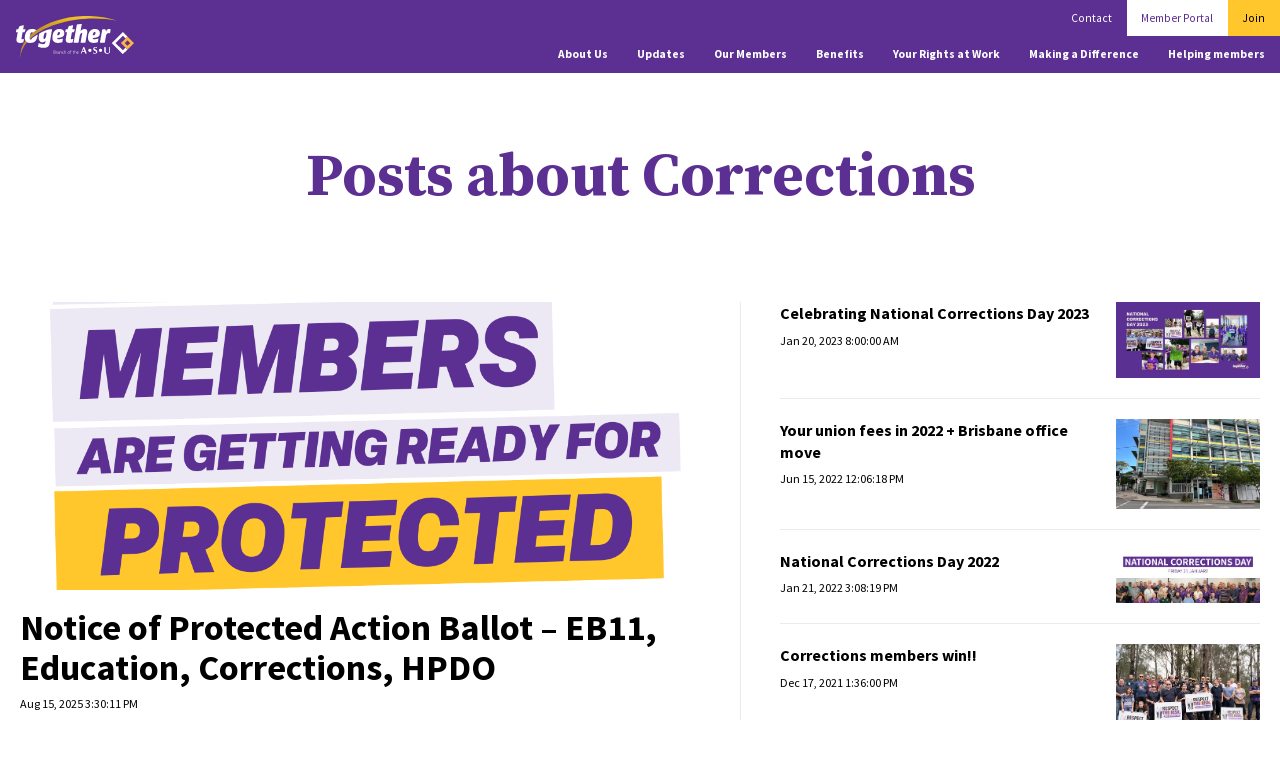

--- FILE ---
content_type: text/html; charset=UTF-8
request_url: https://together.org.au/updates/tag/corrections
body_size: 11758
content:
<!doctype html><html lang="en-au"><head>
    <meta charset="UTF-8">
    <meta http-equiv="X-UA-Compatible" content="IE=edge">
    <title>Together News | Corrections</title>
    <link rel="shortcut icon" href="https://together.org.au/hubfs/togetherasu_favicon-128.png">
    <link rel="apple-touch-icon" href="https://together.org.au/hubfs/togetherasu_favicon-128.png">
    <meta name="description" content="Corrections | Industrial news updates from Together">
    <meta name="theme-color" content="#5c2f92">
    <link rel="manifest" href="https://together.org.au/hubfs/raw_assets/public/together/default/manifest.json">
    
    
    
      
    
    
    
    
    
    <meta name="viewport" content="width=device-width, initial-scale=1">

    
    <meta property="og:description" content="Corrections | Industrial news updates from Together">
    <meta property="og:title" content="Together News | Corrections">
    <meta name="twitter:description" content="Corrections | Industrial news updates from Together">
    <meta name="twitter:title" content="Together News | Corrections">

    

    

    <style>
a.cta_button{-moz-box-sizing:content-box !important;-webkit-box-sizing:content-box !important;box-sizing:content-box !important;vertical-align:middle}.hs-breadcrumb-menu{list-style-type:none;margin:0px 0px 0px 0px;padding:0px 0px 0px 0px}.hs-breadcrumb-menu-item{float:left;padding:10px 0px 10px 10px}.hs-breadcrumb-menu-divider:before{content:'›';padding-left:10px}.hs-featured-image-link{border:0}.hs-featured-image{float:right;margin:0 0 20px 20px;max-width:50%}@media (max-width: 568px){.hs-featured-image{float:none;margin:0;width:100%;max-width:100%}}.hs-screen-reader-text{clip:rect(1px, 1px, 1px, 1px);height:1px;overflow:hidden;position:absolute !important;width:1px}
</style>

<link rel="stylesheet" href="https://together.org.au/hubfs/hub_generated/template_assets/1/48266884380/1768888054646/template_main.min.css">
<link rel="stylesheet" href="https://together.org.au/hubfs/hub_generated/template_assets/1/49254939201/1768888050658/template_blog.min.css">
<link rel="stylesheet" href="https://together.org.au/hubfs/hub_generated/template_assets/1/48446058575/1768888052240/template__layout.min.css">
<link rel="stylesheet" href="https://together.org.au/hubfs/hub_generated/template_assets/1/48446539094/1768888049911/template__bulma_layout.min.css">
<link rel="stylesheet" href="https://together.org.au/hubfs/hub_generated/template_assets/1/48266884383/1768888054590/template_theme-overrides.min.css">
<link rel="stylesheet" href="https://together.org.au/hubfs/hub_generated/module_assets/1/48297196079/1743463851842/module_menu-section.min.css">
<link rel="stylesheet" href="https://7052064.fs1.hubspotusercontent-na1.net/hubfs/7052064/hub_generated/module_assets/1/-109050482603/1768837083988/module_social_follow.min.css">

  <style>
    #hs_cos_wrapper_widget_1731630390959 .hs-social-follow { justify-content:flex-end; }

#hs_cos_wrapper_widget_1731630390959 .hs-social-follow__link {
  padding:4px;
  background-color:rgb(238,238,238);
  border-radius:50%;
}

#hs_cos_wrapper_widget_1731630390959 .hs-social-follow__icon svg {
  width:min(16px,100%);
  height:min(16px,100%);
  fill:#444444;
}

#hs_cos_wrapper_widget_1731630390959 .hs-social-follow__link:hover,
#hs_cos_wrapper_widget_1731630390959 .hs-social-follow__link:focus {}

#hs_cos_wrapper_widget_1731630390959 .hs-social-follow__link:active {}

  </style>

<!-- Editor Styles -->
<style id="hs_editor_style" type="text/css">
.footer_dnd_area-row-0-max-width-section-centering > .row-fluid {
  max-width: 1260px !important;
  margin-left: auto !important;
  margin-right: auto !important;
}
.footer_dnd_area-row-1-max-width-section-centering > .row-fluid {
  max-width: 1260px !important;
  margin-left: auto !important;
  margin-right: auto !important;
}
/* HubSpot Non-stacked Media Query Styles */
@media (min-width:768px) {
  .footer_dnd_area-row-0-vertical-alignment > .row-fluid {
    display: -ms-flexbox !important;
    -ms-flex-direction: row;
    display: flex !important;
    flex-direction: row;
  }
  .footer_dnd_area-row-1-vertical-alignment > .row-fluid {
    display: -ms-flexbox !important;
    -ms-flex-direction: row;
    display: flex !important;
    flex-direction: row;
  }
  .cell_16231281318112-vertical-alignment {
    display: -ms-flexbox !important;
    -ms-flex-direction: column !important;
    -ms-flex-pack: center !important;
    display: flex !important;
    flex-direction: column !important;
    justify-content: center !important;
  }
  .cell_16231281318112-vertical-alignment > div {
    flex-shrink: 0 !important;
  }
  .cell_1623128131809-vertical-alignment {
    display: -ms-flexbox !important;
    -ms-flex-direction: column !important;
    -ms-flex-pack: center !important;
    display: flex !important;
    flex-direction: column !important;
    justify-content: center !important;
  }
  .cell_1623128131809-vertical-alignment > div {
    flex-shrink: 0 !important;
  }
  .cell_1623161425797-vertical-alignment {
    display: -ms-flexbox !important;
    -ms-flex-direction: column !important;
    -ms-flex-pack: center !important;
    display: flex !important;
    flex-direction: column !important;
    justify-content: center !important;
  }
  .cell_1623161425797-vertical-alignment > div {
    flex-shrink: 0 !important;
  }
  .cell_1623134887287-vertical-alignment {
    display: -ms-flexbox !important;
    -ms-flex-direction: column !important;
    -ms-flex-pack: center !important;
    display: flex !important;
    flex-direction: column !important;
    justify-content: center !important;
  }
  .cell_1623134887287-vertical-alignment > div {
    flex-shrink: 0 !important;
  }
}
/* HubSpot Styles (default) */
.footer_dnd_area-row-0-padding {
  padding-top: 0px !important;
  padding-bottom: 0px !important;
  padding-left: 0px !important;
  padding-right: 0px !important;
}
.footer_dnd_area-row-1-padding {
  padding-top: 20px !important;
  padding-bottom: 20px !important;
  padding-left: 0px !important;
  padding-right: 0px !important;
}
.cell_1623128131809-padding {
  padding-top: px !important;
  padding-bottom: px !important;
  padding-left: 0px !important;
  padding-right: px !important;
}
/* HubSpot Styles (mobile) */
@media (max-width: 767px) {
  .widget_1623128131801-hidden {
    display: none !important;
  }
}
</style>
<style>
  @font-face {
    font-family: "Source Serif Pro";
    font-weight: 400;
    font-style: normal;
    font-display: swap;
    src: url("/_hcms/googlefonts/Source_Serif_Pro/regular.woff2") format("woff2"), url("/_hcms/googlefonts/Source_Serif_Pro/regular.woff") format("woff");
  }
  @font-face {
    font-family: "Source Serif Pro";
    font-weight: 700;
    font-style: normal;
    font-display: swap;
    src: url("/_hcms/googlefonts/Source_Serif_Pro/700.woff2") format("woff2"), url("/_hcms/googlefonts/Source_Serif_Pro/700.woff") format("woff");
  }
  @font-face {
    font-family: "Source Serif Pro";
    font-weight: 700;
    font-style: normal;
    font-display: swap;
    src: url("/_hcms/googlefonts/Source_Serif_Pro/700.woff2") format("woff2"), url("/_hcms/googlefonts/Source_Serif_Pro/700.woff") format("woff");
  }
  @font-face {
    font-family: "Source Sans Pro";
    font-weight: 400;
    font-style: normal;
    font-display: swap;
    src: url("/_hcms/googlefonts/Source_Sans_Pro/regular.woff2") format("woff2"), url("/_hcms/googlefonts/Source_Sans_Pro/regular.woff") format("woff");
  }
  @font-face {
    font-family: "Source Sans Pro";
    font-weight: 700;
    font-style: normal;
    font-display: swap;
    src: url("/_hcms/googlefonts/Source_Sans_Pro/700.woff2") format("woff2"), url("/_hcms/googlefonts/Source_Sans_Pro/700.woff") format("woff");
  }
</style>

    


<script type="application/ld+json">
{
    "@context": "http://schema.org",
    "@type": "BlogPosting",
    "headline": "Notice of Protected Action Ballot – EB11, Education, Corrections, HPDO",
    "mainEntityOfPage": "https://together.org.au/updates/notice-of-protected-action-ballot-eb11-education-corrections-hpdo",
    "datePublished": "15/08/2025",
    "dateModified": "15/08/2025",
    "articleBody": "On Monday 18th August, a Protected Action Ballot (PAB) will commence for the following collective agreements (or enterprise bargains/EBs): Queensland Public Health Sector Certified Agreement (No.11) 2022 (EB11) – expires 31 August 2025 Department of Education Certified Agreement 2022 – expires 31 August 2025 Queensland Corrective Services – Correctional Employees’ Certified Agreement 2021 – expires 31 August 2025 Health Practitioners &amp; Dental Officers (Queensland Health) Certified Agreement (HPDO) – expires 16 October 2025 This PAB is critical in enabling members to take protected industrial action, if required, after the expiry of your agreement. The PAB timetable is as follows: Ballot opens Monday 18th August, 10am. Ballot closes Monday 25th August, 10am. The PAB is being run by BigPulse, a secure online voting platform. Members covered by these agreements should keep an eye out for an email from BigPulse on Monday 18th August. This email will contain further information about the process and include your unique link to vote in the PAB. Remember – Only union members can vote in a PAB and subsequently take protected industrial action. If you have colleagues who want to participate but aren’t yet members, if they join whilst the PAB is being undertaken they may vote. Union members can only take protected industrial action after your agreement has expired. After the Protected Action Ballot has been finalised, your delegates will consider the timing of any future actions after your EB’s expiry. You can find a fact sheet on protected industrial action here. A strong turnout in your PAB is an early signal to your employer that members are serious about getting a fair outcome – members are encouraged to participate in the ballot and vote ‘YES’ on all actions, to send a clear and compelling message to the employer. Only Together members can participate - JOIN NOW TO HAVE YOUR VOICE HEARD.",
    "image": {
        "@type": "ImageObject",
        "url": "https://7415969.fs1.hubspotusercontent-ap1.net/hubfs/7415969/PAB%20Factsheet%20Header.png",
        "height": 400,
        "width": 750
    },
    "author": {
        "@type": "Person",
        "name": "ASU - Queensland Together branch",
        "url": "https://together.org.au/updates/author/asu-queensland-together-branch",
        "sameAs": ""
    },
    "publisher": {
        "@type": "Organization",
        "name": "Together Queensland",
        "url": "together.org.au",
    "logo": {
        "@type": "ImageObject",
        "url": "https://yourunion.together.org.au/hubfs/together_white_logo-1.svg"
    }       
    }
}</script>

<script type="application/ld+json">
{
    "@context": "http://schema.org",
    "@type": "BlogPosting",
    "headline": "Celebrating National Corrections Day 2023",
    "mainEntityOfPage": "https://together.org.au/updates/celebrating-national-corrections-day-2023",
    "datePublished": "20/01/2023",
    "dateModified": "20/01/2023",
    "articleBody": "Queensland's correctional officers are on the front line every day. Our communities rely on correctional officers to keep everyone safe. That is why Together members are proud to celebrate National Corrections Day today. Thanks to the work of Together members, Queensland's correctional officers are the best-paid in the country. In 2022, Together members finally got a new EB certified, won a significant victory on superannuation entitlements, and saw the successful resolution of the long-running 12/12 dispute, meaning that most custodial correctional officers will receive pay increases of at least 10%. All these pay increases are more than richly deserved and they would not have happened without Together members. Of course the work of union members is far from done. The work of corrections officers remains difficult and dangerous. Every worker deserves a safe place of work and Together corrections members are still standing strong in 2023 for improved safety in our prisons. If you're a correctional officer, the best thing you can do for safety, for better working conditions, and for your colleagues is to be a member of Together. On behalf of the entire community, we want to celebrate and recognise the vital front-line work of Queensland Corrections staff.",
    "image": {
        "@type": "ImageObject",
        "url": "https://yourunion.together.org.au/hubfs/BLOG%20IMAGES/230119%20Blog%20Image%201200x628%20-%20National%20Corrections%20Day%202023.jpg",
        "height": 400,
        "width": 750
    },
    "author": {
        "@type": "Person",
        "name": "Together Queensland",
        "url": "https://together.org.au/updates/author/together-queensland",
        "sameAs": ""
    },
    "publisher": {
        "@type": "Organization",
        "name": "Together Queensland",
        "url": "together.org.au",
    "logo": {
        "@type": "ImageObject",
        "url": "https://yourunion.together.org.au/hubfs/together_white_logo-1.svg"
    }       
    }
}</script>

<script type="application/ld+json">
{
    "@context": "http://schema.org",
    "@type": "BlogPosting",
    "headline": "Your union fees in 2022 + Brisbane office move",
    "mainEntityOfPage": "https://together.org.au/updates/your-union-fees-in-2022-brisbane-office-move",
    "datePublished": "15/06/2022",
    "dateModified": "15/06/2022",
    "articleBody": "As a union member you are helping to build better workplaces and better communities, across Queensland. This work cannot succeed without your support, so thank you. In the 2022/2023 financial year union fees will increase to support our union’s ability to campaign and win better wages and conditions. You can see the schedule of increased fees here. For most members the increase will be 2.5%, in line with the wage increases that members in the public service have won through collective bargaining agreements. Members who are Custodial Corrections Officers pay an insurance levy to fund a group legal insurance policy. This levy has not been increased since 2020. In the 2022 financial year the levy will be increased to reflect the increased cost of the policy and the fact that Custodial Corrections members have won a wage increase including significant back pay. Remember that union fees are 100% tax-deductible. You can go online to find member discounts, benefits and ways you can save money through your union membership. Also in administrative news – our Brisbane union office has officially moved! Our new office address is Level 4, 43 Peel Street, South Brisbane. All other contact details remain unchanged.",
    "image": {
        "@type": "ImageObject",
        "url": "https://yourunion.together.org.au/hubfs/43%20Peel%20Street%20South%20Brisbane.png",
        "height": 400,
        "width": 750
    },
    "author": {
        "@type": "Person",
        "name": "Alex Scott",
        "url": "https://together.org.au/updates/author/alex-scott",
        "sameAs": ""
    },
    "publisher": {
        "@type": "Organization",
        "name": "Together Queensland",
        "url": "together.org.au",
    "logo": {
        "@type": "ImageObject",
        "url": "https://yourunion.together.org.au/hubfs/together_white_logo-1.svg"
    }       
    }
}</script>

<script type="application/ld+json">
{
    "@context": "http://schema.org",
    "@type": "BlogPosting",
    "headline": "National Corrections Day 2022",
    "mainEntityOfPage": "https://together.org.au/updates/national-corrections-day-2022-0",
    "datePublished": "21/01/2022",
    "dateModified": "21/01/2022",
    "articleBody": "I want to thank each and every member for the work they do every day to protect our communities. Prisons play a vital role in protecting the people of Queensland, even if it is not always visible in the community, like other emergency services. This year, members in Correctional Centres have faced riots, overcrowding, increasing numbers of assaults and an ever changing COVID-19 situation, which has added to an already challenging working environment. Together Delegates have been on the front line ensuring that vital Work Health and Safety measures are put in place to keep members safe and that members' voices are heard. The dedication from Delegates in every centre across Queensland is invaluable and every Delegate and member should be congratulated for the work they have done in the challenges of their work environment. Corrections spans across many professions and workgroups, and we cannot forget the work from members in Community Corrections and support officers in Correctional Facilities. Thank you for your commitment to keeping Queenslanders safe! The environment you face is often difficult and the role you play in Community safety is paramount to ensuring appropriate rehabilitation",
    "image": {
        "@type": "ImageObject",
        "url": "https://yourunion.together.org.au/hubfs/220121%20National%20Corrections%20Day%20FB%20Cover.jpg",
        "height": 400,
        "width": 750
    },
    "author": {
        "@type": "Person",
        "name": "Alex Scott",
        "url": "https://together.org.au/updates/author/alex-scott",
        "sameAs": ""
    },
    "publisher": {
        "@type": "Organization",
        "name": "Together Queensland",
        "url": "together.org.au",
    "logo": {
        "@type": "ImageObject",
        "url": "https://yourunion.together.org.au/hubfs/together_white_logo-1.svg"
    }       
    }
}</script>

<script type="application/ld+json">
{
    "@context": "http://schema.org",
    "@type": "BlogPosting",
    "headline": "Corrections members win!!",
    "mainEntityOfPage": "https://together.org.au/updates/corrections-members-win",
    "datePublished": "17/12/2021",
    "dateModified": "17/12/2021",
    "articleBody": "Last night an 'in principle' Enterprise Bargaining offer was sent to Queensland Corrective Services staff. This is very significant movement from the Department who have indicated they are genuinely eager to finalise the agreement Corrections members. This would not have happened without all of the members who participated in collective action over the past years, like rallies outside 1WS and MPs' offices, meetings at centres, and visiting your local MP to communicate to them what members' real concerns were in QCS. Congratulations Corrections members – your action has meant you now have this much improved offer! Based on preliminary feedback from members, delegates have endorsed the offer in principle, pending drafting and a full ballot of members. Members and delegates have identified a number of key concerns within the offer, which would need to see addressed during drafting. Once this is complete a full ballot of union members will proceed. Congratulations again – Together members have forced this outcome – well done! We will have more information for members about the drafting and ballot process in the weeks to come! Only union members can vote in the ballot - if you want to have a say on your next agreement, join your union. You can join online here.",
    "image": {
        "@type": "ImageObject",
        "url": "https://yourunion.together.org.au/hubfs/TOGETHER%20WEBSITE%20IMAGES/40%20Group%20and%20campaign%20images/corrections_bollaron_rtr_campaign_2019.jpg",
        "height": 400,
        "width": 750
    },
    "author": {
        "@type": "Person",
        "name": "Together Queensland",
        "url": "https://together.org.au/updates/author/together-queensland",
        "sameAs": ""
    },
    "publisher": {
        "@type": "Organization",
        "name": "Together Queensland",
        "url": "together.org.au",
    "logo": {
        "@type": "ImageObject",
        "url": "https://yourunion.together.org.au/hubfs/together_white_logo-1.svg"
    }       
    }
}</script>

<script type="application/ld+json">
{
    "@context": "http://schema.org",
    "@type": "BlogPosting",
    "headline": "Corrections members standing up for wages and conditions!",
    "mainEntityOfPage": "https://together.org.au/updates/corrections-members-standing-up-for-wages-and-conditions",
    "datePublished": "03/12/2021",
    "dateModified": "03/12/2021",
    "articleBody": "Collective action works! Well done to all members who attended rallies in Cairns and Brisbane to send a clear message to the government about your wages and conditions! During the rally at 1 William Street, the Minister requested a meeting with a delegation from the rally to talk about the EBA and listen to corrections members' frustrations. This is unprecedented and it's thanks to the staunch action of members - every bit of action works and adds pressure to the cause! The delegation of Gordon Murray (BCC), Stuart Crichton (Woodford) and Adam Neary (Borallon) as well as Assistant Branch Secretary, Michael Thomas and Lead Organiser, Ashleigh Saunders met with the Minister and his staff. While we didn't receive an offer from the Minister, Gordon, Stuart and Adam made it very clear that members are demanding a reasonable and fair offer now! Minister Ryan listened to your delegates and the points were very clear. Minister Ryan is still waiting for financial sign off from Cabinet, so the views put forward this week are vital to influencing the government and ensuring the Minister hears these frustrations first hand. Well done to all involved this week - let's keep the pressure on! Delegates have endorsed a plan for members to speak to their local MP to ensure that the message is heard across the state! Members should get in touch with the union office to assist in organising this! Remember - this win is only because union members came together and collectively spoke out on important issues in their workplace. If you are not yet a Together member - now is the time to join. You can join Together here.",
    "image": {
        "@type": "ImageObject",
        "url": "https://yourunion.together.org.au/hubfs/211202%20Corrections%20Rally%20%202.jpg",
        "height": 400,
        "width": 750
    },
    "author": {
        "@type": "Person",
        "name": "Together Queensland",
        "url": "https://together.org.au/updates/author/together-queensland",
        "sameAs": ""
    },
    "publisher": {
        "@type": "Organization",
        "name": "Together Queensland",
        "url": "together.org.au",
    "logo": {
        "@type": "ImageObject",
        "url": "https://yourunion.together.org.au/hubfs/together_white_logo-1.svg"
    }       
    }
}</script>

<script type="application/ld+json">
{
    "@context": "http://schema.org",
    "@type": "BlogPosting",
    "headline": "Vaccine mandate for Schools, Correctional Centres and more",
    "mainEntityOfPage": "https://together.org.au/updates/vaccine-mandate-for-schools-correctional-centres-and-more",
    "datePublished": "02/12/2021",
    "dateModified": "02/12/2021",
    "articleBody": "The Queensland government has now mandated that workers at schools, childcare centres, prisons, youth detention centres and airports must now be fully vaccinated by 23 Jan, with the first vaccine dose delivered by 17 Dec. This mandate will cover many Together members in schools, Custodial Correctional Officers, Youth Detention workers, Airport workers and more. It’s important that you ensure you’re up to speed on what this new mandate means for you. Your union is holding zoom meetings for many members affected by the mandate. Check out the details below for information regarding your employer. Schools members On Wednesday 1 December, branch secretary Alex Scott held a zoom for Schools members affected by the vaccine mandate. You can view the zoom below. We know that being vaccinated against COVID-19 is one way to keep us safe, there are also other important considerations about ensuring everyone is safe at work and at school. If you have specific questions you would like raised at the briefings please get in touch with us today at education@together.org.au. You can also contact the union office for support and advice as more details come through about the requirements. We will provide as much information as we can, as quickly as we can. Corrections members Corrections members have also had a zoom briefing this week regarding the mandate. You can view the briefing below. We want to hear from you as Corrections members about whether you support mandatory vaccinations or not. Please complete this very quick survey so we can understand Corrections members' positions on this issue. Youth Detention members The D-G has said in her email to staff The definition of a worker includes Youth Detention Centre employees, contractors, union officials, volunteers, regulators, auditors, teachers, support workers, health workers and couriers. Departmental staff visiting a youth detention centre will be considered a worker in a high risk setting even though they may only occasionally enter the setting as part of their work duties. If you believe the mandate affects you and you have questions or concerns about the directive, please contact your union office on your.union@together.org.au or 1800 177 244 and speak to union staff.",
    "image": {
        "@type": "ImageObject",
        "url": "https://yourunion.together.org.au/hubfs/211201%20Schools%20Zoom%20Thumbnail.jpg",
        "height": 400,
        "width": 750
    },
    "author": {
        "@type": "Person",
        "name": "Alex Scott",
        "url": "https://together.org.au/updates/author/alex-scott",
        "sameAs": ""
    },
    "publisher": {
        "@type": "Organization",
        "name": "Together Queensland",
        "url": "together.org.au",
    "logo": {
        "@type": "ImageObject",
        "url": "https://yourunion.together.org.au/hubfs/together_white_logo-1.svg"
    }       
    }
}</script>





    
<!--  Added by GoogleTagManager integration -->
<script>
var _hsp = window._hsp = window._hsp || [];
window.dataLayer = window.dataLayer || [];
function gtag(){dataLayer.push(arguments);}

var useGoogleConsentModeV2 = true;
var waitForUpdateMillis = 1000;



var hsLoadGtm = function loadGtm() {
    if(window._hsGtmLoadOnce) {
      return;
    }

    if (useGoogleConsentModeV2) {

      gtag('set','developer_id.dZTQ1Zm',true);

      gtag('consent', 'default', {
      'ad_storage': 'denied',
      'analytics_storage': 'denied',
      'ad_user_data': 'denied',
      'ad_personalization': 'denied',
      'wait_for_update': waitForUpdateMillis
      });

      _hsp.push(['useGoogleConsentModeV2'])
    }

    (function(w,d,s,l,i){w[l]=w[l]||[];w[l].push({'gtm.start':
    new Date().getTime(),event:'gtm.js'});var f=d.getElementsByTagName(s)[0],
    j=d.createElement(s),dl=l!='dataLayer'?'&l='+l:'';j.async=true;j.src=
    'https://www.googletagmanager.com/gtm.js?id='+i+dl;f.parentNode.insertBefore(j,f);
    })(window,document,'script','dataLayer','GTM-WFP2P5W');

    window._hsGtmLoadOnce = true;
};

_hsp.push(['addPrivacyConsentListener', function(consent){
  if(consent.allowed || (consent.categories && consent.categories.analytics)){
    hsLoadGtm();
  }
}]);

</script>

<!-- /Added by GoogleTagManager integration -->



<meta property="og:url" content="https://together.org.au/updates/tag/corrections">
<meta property="og:type" content="blog">
<meta name="twitter:card" content="summary">
<link rel="alternate" type="application/rss+xml" href="https://together.org.au/updates/rss.xml">
<meta name="twitter:domain" content="together.org.au">
<script src="//platform.linkedin.com/in.js" type="text/javascript">
    lang: en_US
</script>

<meta http-equiv="content-language" content="en-au">






    
    <script async defer src="https://kit.fontawesome.com/dfca14d574.js" crossorigin="anonymous"></script>
    <style amp-custom>
      .logo-header-text { color: purple; }
    </style>
    <script>
      window.dataLayer = window.dataLayer || [];
      window.dataLayer.push({
        'pageType': 'listing-page',
        'user_id': '',
        'info': {
          'mem_sts': '',
          'mem_grp': '',
          'hs': '',
          'wp': '',
          'emp': '',
          'brh': '',
          'rgn': ''
        }
      });
  </script>
<meta name="generator" content="HubSpot"></head>
<body>
<!--  Added by GoogleTagManager integration -->
<noscript><iframe src="https://www.googletagmanager.com/ns.html?id=GTM-WFP2P5W" height="0" width="0" style="display:none;visibility:hidden"></iframe></noscript>

<!-- /Added by GoogleTagManager integration -->

    <div class="body-wrapper   hs-content-id-62338666282 hs-blog-listing hs-blog-id-50519140455">
    
        <div data-global-resource-path="together/default/templates/partials/header.html"><header class="header">
  
  <a href="#main-content" class="header__skip">Skip to content</a>
    <!-- NAV -->
    <nav class="navbar" role="navigation" aria-label="main navigation">
    <div class="navbar-brand">
        <span class="navbar-item">
            <div id="hs_cos_wrapper_site_logo" class="hs_cos_wrapper hs_cos_wrapper_widget hs_cos_wrapper_type_module widget-type-logo" style="" data-hs-cos-general-type="widget" data-hs-cos-type="module">
  






















  
  <span id="hs_cos_wrapper_site_logo_hs_logo_widget" class="hs_cos_wrapper hs_cos_wrapper_widget hs_cos_wrapper_type_logo" style="" data-hs-cos-general-type="widget" data-hs-cos-type="logo"><a href="https://together.org.au" id="hs-link-site_logo_hs_logo_widget" style="border-width:0px;border:0px;"><img src="https://together.org.au/hubfs/together_white_logo-1.svg" class="hs-image-widget " height="42" style="height: auto;width:120px;border-width:0px;border:0px;" width="120" alt="Together" title="Together"></a></span>
</div>
        </span>
    
        <a role="button" class="navbar-burger" aria-label="menu" aria-expanded="false" data-target="navbarMenu">
            <span aria-hidden="true"></span>
            <span aria-hidden="true"></span>
            <span aria-hidden="true"></span>
        </a>
    </div>
    


   
   
   
   
   
   
   
   
   
   
   
   
   
   
   
   
   
   
   
    
   
   
   
    
   
   
   
    <div class="navbar-menu" id="navbarMenu">
        <div class="navbar-start"></div>
      <div class="row">
        <div class="navbar-end upper">
          
        
        

        
            
        
        
            <a href="https://together.org.au/contact-us" class="navbar-item no-submenu menu-item hs-skip-lang-url-rewrite">Contact</a>
        
    
        
            
        
        
            <a href="https://members.together.org.au" class="navbar-item no-submenu menu-item hs-skip-lang-url-rewrite portal-item">Member Portal</a>
        
    
        
            
        
        
            <a href="https://together.org.au/join" class="navbar-item no-submenu menu-item hs-skip-lang-url-rewrite join-item">Join</a>
        
    
        



   
        </div>
        <div class="navbar-end">
          
        
        

        
            
        
        
            <a href="https://together.org.au/about-us" class="navbar-item no-submenu menu-item hs-skip-lang-url-rewrite">About Us</a>
        
    
        
            
        
        
            <a href="https://together.org.au/updates" class="navbar-item no-submenu menu-item hs-skip-lang-url-rewrite">Updates</a>
        
    
        
            
        
        
            <a href="https://together.org.au/coverage" class="navbar-item no-submenu menu-item hs-skip-lang-url-rewrite">Our Members</a>
        
    
        
            
        
        
            <a href="https://together.org.au/benefits" class="navbar-item no-submenu menu-item hs-skip-lang-url-rewrite">Benefits</a>
        
    
        
            
        
        
            <a href="https://together.org.au/your-rights-at-work" class="navbar-item no-submenu menu-item hs-skip-lang-url-rewrite">Your Rights at Work </a>
        
    
        
            
        
        
            <a href="https://together.org.au/get-involved" class="navbar-item no-submenu menu-item hs-skip-lang-url-rewrite">Making a Difference</a>
        
    
        
            
        
        
            <a href="https://together.org.au/helping-members" class="navbar-item no-submenu menu-item hs-skip-lang-url-rewrite">Helping members</a>
        
    
        



   
        </div>
      </div>
    </div>

   
    </nav>
</header></div>
    
      
    <div data-global-resource-path="together/default/templates/partials/notification_banner.html"><!-- Begin partial -->



<!-- End partial --></div>

    
<div data-global-resource-path="together/default/templates/partials/structured_data/blog.html"><!-- Begin partial -->

<!-- End partial --></div>

<main id="main-content" class="body-container-wrapper">
  <div class="blog-header">
    <div class="content-wrapper blog-header__inner has-text-centered">
      
        <h1 class="blog-header__title">Posts about Corrections</h1>
      
    </div>
  </div>

  <section class="blog-index blog-index-1">
    <div class="content-wrapper">
      
      <div class="row-fluid">
        <div class="blog-index-featured">
          
          
          
          
          <div class="blog-index-featured-left">
            <a class="blog-index-post" href="https://together.org.au/updates/notice-of-protected-action-ballot-eb11-education-corrections-hpdo">
              <span class="blog-index-post-img image">
                <img src="https://together.org.au/hubfs/PAB%20Factsheet%20Header.png" loading="lazy" alt="">
              </span>
              <span class="blog-index-post-title">Notice of Protected Action Ballot – EB11, Education, Corrections, HPDO</span>
              <span class="blog-index-post-date">Aug 15, 2025 3:30:11 PM</span>
            </a>
          </div>
          <div class="spacer"></div>
          
          
          
          
          <div class="blog-index-featured-right">
            
            
            <a class="blog-index-post" href="https://together.org.au/updates/celebrating-national-corrections-day-2023">
              <div class="blog-index-post-wrapper">
                <div class="blog-index-post-text">
                  <span class="blog-index-post-title">Celebrating National Corrections Day 2023</span>
                  <span class="blog-index-post-date">Jan 20, 2023 8:00:00 AM</span>
                </div>
                <span class="blog-index-post-img image">
                  <img src="https://together.org.au/hs-fs/hubfs/BLOG%20IMAGES/230119%20Blog%20Image%201200x628%20-%20National%20Corrections%20Day%202023.jpg?width=365&amp;name=230119%20Blog%20Image%201200x628%20-%20National%20Corrections%20Day%202023.jpg" width="365" loading="lazy" alt="" srcset="https://together.org.au/hs-fs/hubfs/BLOG%20IMAGES/230119%20Blog%20Image%201200x628%20-%20National%20Corrections%20Day%202023.jpg?width=183&amp;name=230119%20Blog%20Image%201200x628%20-%20National%20Corrections%20Day%202023.jpg 183w, https://together.org.au/hs-fs/hubfs/BLOG%20IMAGES/230119%20Blog%20Image%201200x628%20-%20National%20Corrections%20Day%202023.jpg?width=365&amp;name=230119%20Blog%20Image%201200x628%20-%20National%20Corrections%20Day%202023.jpg 365w, https://together.org.au/hs-fs/hubfs/BLOG%20IMAGES/230119%20Blog%20Image%201200x628%20-%20National%20Corrections%20Day%202023.jpg?width=548&amp;name=230119%20Blog%20Image%201200x628%20-%20National%20Corrections%20Day%202023.jpg 548w, https://together.org.au/hs-fs/hubfs/BLOG%20IMAGES/230119%20Blog%20Image%201200x628%20-%20National%20Corrections%20Day%202023.jpg?width=730&amp;name=230119%20Blog%20Image%201200x628%20-%20National%20Corrections%20Day%202023.jpg 730w, https://together.org.au/hs-fs/hubfs/BLOG%20IMAGES/230119%20Blog%20Image%201200x628%20-%20National%20Corrections%20Day%202023.jpg?width=913&amp;name=230119%20Blog%20Image%201200x628%20-%20National%20Corrections%20Day%202023.jpg 913w, https://together.org.au/hs-fs/hubfs/BLOG%20IMAGES/230119%20Blog%20Image%201200x628%20-%20National%20Corrections%20Day%202023.jpg?width=1095&amp;name=230119%20Blog%20Image%201200x628%20-%20National%20Corrections%20Day%202023.jpg 1095w" sizes="(max-width: 365px) 100vw, 365px">
                </span>
              </div>
            </a>
            
            
          
          
          
          
            
            <a class="blog-index-post" href="https://together.org.au/updates/your-union-fees-in-2022-brisbane-office-move">
              <div class="blog-index-post-wrapper">
                <div class="blog-index-post-text">
                  <span class="blog-index-post-title">Your union fees in 2022 + Brisbane office move</span>
                  <span class="blog-index-post-date">Jun 15, 2022 12:06:18 PM</span>
                </div>
                <span class="blog-index-post-img image">
                  <img src="https://together.org.au/hs-fs/hubfs/43%20Peel%20Street%20South%20Brisbane.png?width=365&amp;name=43%20Peel%20Street%20South%20Brisbane.png" width="365" loading="lazy" alt="43 Peel Street South Brisbane" srcset="https://together.org.au/hs-fs/hubfs/43%20Peel%20Street%20South%20Brisbane.png?width=183&amp;name=43%20Peel%20Street%20South%20Brisbane.png 183w, https://together.org.au/hs-fs/hubfs/43%20Peel%20Street%20South%20Brisbane.png?width=365&amp;name=43%20Peel%20Street%20South%20Brisbane.png 365w, https://together.org.au/hs-fs/hubfs/43%20Peel%20Street%20South%20Brisbane.png?width=548&amp;name=43%20Peel%20Street%20South%20Brisbane.png 548w, https://together.org.au/hs-fs/hubfs/43%20Peel%20Street%20South%20Brisbane.png?width=730&amp;name=43%20Peel%20Street%20South%20Brisbane.png 730w, https://together.org.au/hs-fs/hubfs/43%20Peel%20Street%20South%20Brisbane.png?width=913&amp;name=43%20Peel%20Street%20South%20Brisbane.png 913w, https://together.org.au/hs-fs/hubfs/43%20Peel%20Street%20South%20Brisbane.png?width=1095&amp;name=43%20Peel%20Street%20South%20Brisbane.png 1095w" sizes="(max-width: 365px) 100vw, 365px">
                </span>
              </div>
            </a>
            
            
          
          
          
          
            
            <a class="blog-index-post" href="https://together.org.au/updates/national-corrections-day-2022-0">
              <div class="blog-index-post-wrapper">
                <div class="blog-index-post-text">
                  <span class="blog-index-post-title">National Corrections Day 2022</span>
                  <span class="blog-index-post-date">Jan 21, 2022 3:08:19 PM</span>
                </div>
                <span class="blog-index-post-img image">
                  <img src="https://together.org.au/hs-fs/hubfs/220121%20National%20Corrections%20Day%20FB%20Cover.jpg?width=365&amp;name=220121%20National%20Corrections%20Day%20FB%20Cover.jpg" width="365" loading="lazy" alt="" srcset="https://together.org.au/hs-fs/hubfs/220121%20National%20Corrections%20Day%20FB%20Cover.jpg?width=183&amp;name=220121%20National%20Corrections%20Day%20FB%20Cover.jpg 183w, https://together.org.au/hs-fs/hubfs/220121%20National%20Corrections%20Day%20FB%20Cover.jpg?width=365&amp;name=220121%20National%20Corrections%20Day%20FB%20Cover.jpg 365w, https://together.org.au/hs-fs/hubfs/220121%20National%20Corrections%20Day%20FB%20Cover.jpg?width=548&amp;name=220121%20National%20Corrections%20Day%20FB%20Cover.jpg 548w, https://together.org.au/hs-fs/hubfs/220121%20National%20Corrections%20Day%20FB%20Cover.jpg?width=730&amp;name=220121%20National%20Corrections%20Day%20FB%20Cover.jpg 730w, https://together.org.au/hs-fs/hubfs/220121%20National%20Corrections%20Day%20FB%20Cover.jpg?width=913&amp;name=220121%20National%20Corrections%20Day%20FB%20Cover.jpg 913w, https://together.org.au/hs-fs/hubfs/220121%20National%20Corrections%20Day%20FB%20Cover.jpg?width=1095&amp;name=220121%20National%20Corrections%20Day%20FB%20Cover.jpg 1095w" sizes="(max-width: 365px) 100vw, 365px">
                </span>
              </div>
            </a>
            
            
          
          
          
          
            
            <a class="blog-index-post" href="https://together.org.au/updates/corrections-members-win">
              <div class="blog-index-post-wrapper">
                <div class="blog-index-post-text">
                  <span class="blog-index-post-title">Corrections members win!!</span>
                  <span class="blog-index-post-date">Dec 17, 2021 1:36:00 PM</span>
                </div>
                <span class="blog-index-post-img image">
                  <img src="https://together.org.au/hs-fs/hubfs/TOGETHER%20WEBSITE%20IMAGES/40%20Group%20and%20campaign%20images/corrections_bollaron_rtr_campaign_2019.jpg?width=365&amp;name=corrections_bollaron_rtr_campaign_2019.jpg" width="365" loading="lazy" alt="" srcset="https://together.org.au/hs-fs/hubfs/TOGETHER%20WEBSITE%20IMAGES/40%20Group%20and%20campaign%20images/corrections_bollaron_rtr_campaign_2019.jpg?width=183&amp;name=corrections_bollaron_rtr_campaign_2019.jpg 183w, https://together.org.au/hs-fs/hubfs/TOGETHER%20WEBSITE%20IMAGES/40%20Group%20and%20campaign%20images/corrections_bollaron_rtr_campaign_2019.jpg?width=365&amp;name=corrections_bollaron_rtr_campaign_2019.jpg 365w, https://together.org.au/hs-fs/hubfs/TOGETHER%20WEBSITE%20IMAGES/40%20Group%20and%20campaign%20images/corrections_bollaron_rtr_campaign_2019.jpg?width=548&amp;name=corrections_bollaron_rtr_campaign_2019.jpg 548w, https://together.org.au/hs-fs/hubfs/TOGETHER%20WEBSITE%20IMAGES/40%20Group%20and%20campaign%20images/corrections_bollaron_rtr_campaign_2019.jpg?width=730&amp;name=corrections_bollaron_rtr_campaign_2019.jpg 730w, https://together.org.au/hs-fs/hubfs/TOGETHER%20WEBSITE%20IMAGES/40%20Group%20and%20campaign%20images/corrections_bollaron_rtr_campaign_2019.jpg?width=913&amp;name=corrections_bollaron_rtr_campaign_2019.jpg 913w, https://together.org.au/hs-fs/hubfs/TOGETHER%20WEBSITE%20IMAGES/40%20Group%20and%20campaign%20images/corrections_bollaron_rtr_campaign_2019.jpg?width=1095&amp;name=corrections_bollaron_rtr_campaign_2019.jpg 1095w" sizes="(max-width: 365px) 100vw, 365px">
                </span>
              </div>
            </a>
            
            
          </div>
          
          
          
          
          
          
          
        </div>
      </div>
      <div style="width: 100%; height: 128px;"></div>
      <div class="row-fluid">
        <div class="blog-index-container">
          
          
          
          
          
          
          
          
          
          
          
          
          
          
          
          
          
          
          
          
          
          
          
          
<a class="blog-index-post" style="display: block" href="https://together.org.au/updates/corrections-members-standing-up-for-wages-and-conditions">
  <span class="blog-index-post-img image" style="margin-bottom: 0.9rem; display: block;">
    <img src="https://together.org.au/hs-fs/hubfs/211202%20Corrections%20Rally%20%202.jpg?width=365&amp;name=211202%20Corrections%20Rally%20%202.jpg" width="365" loading="lazy" alt="" srcset="https://together.org.au/hs-fs/hubfs/211202%20Corrections%20Rally%20%202.jpg?width=183&amp;name=211202%20Corrections%20Rally%20%202.jpg 183w, https://together.org.au/hs-fs/hubfs/211202%20Corrections%20Rally%20%202.jpg?width=365&amp;name=211202%20Corrections%20Rally%20%202.jpg 365w, https://together.org.au/hs-fs/hubfs/211202%20Corrections%20Rally%20%202.jpg?width=548&amp;name=211202%20Corrections%20Rally%20%202.jpg 548w, https://together.org.au/hs-fs/hubfs/211202%20Corrections%20Rally%20%202.jpg?width=730&amp;name=211202%20Corrections%20Rally%20%202.jpg 730w, https://together.org.au/hs-fs/hubfs/211202%20Corrections%20Rally%20%202.jpg?width=913&amp;name=211202%20Corrections%20Rally%20%202.jpg 913w, https://together.org.au/hs-fs/hubfs/211202%20Corrections%20Rally%20%202.jpg?width=1095&amp;name=211202%20Corrections%20Rally%20%202.jpg 1095w" sizes="(max-width: 365px) 100vw, 365px">
  </span>
  <span class="blog-index-post-title" style="margin-bottom: 0.45rem; display: block;">Corrections members standing up for wages and conditions!</span>
  <span class="blog-index-post-date" style="display: block;">Dec 3, 2021 1:58:00 PM</span>
</a>

          
          
          
          
          
          
<a class="blog-index-post" style="display: block" href="https://together.org.au/updates/vaccine-mandate-for-schools-correctional-centres-and-more">
  <span class="blog-index-post-img image" style="margin-bottom: 0.9rem; display: block;">
    <img src="https://together.org.au/hs-fs/hubfs/211201%20Schools%20Zoom%20Thumbnail.jpg?width=365&amp;name=211201%20Schools%20Zoom%20Thumbnail.jpg" width="365" loading="lazy" alt="" srcset="https://together.org.au/hs-fs/hubfs/211201%20Schools%20Zoom%20Thumbnail.jpg?width=183&amp;name=211201%20Schools%20Zoom%20Thumbnail.jpg 183w, https://together.org.au/hs-fs/hubfs/211201%20Schools%20Zoom%20Thumbnail.jpg?width=365&amp;name=211201%20Schools%20Zoom%20Thumbnail.jpg 365w, https://together.org.au/hs-fs/hubfs/211201%20Schools%20Zoom%20Thumbnail.jpg?width=548&amp;name=211201%20Schools%20Zoom%20Thumbnail.jpg 548w, https://together.org.au/hs-fs/hubfs/211201%20Schools%20Zoom%20Thumbnail.jpg?width=730&amp;name=211201%20Schools%20Zoom%20Thumbnail.jpg 730w, https://together.org.au/hs-fs/hubfs/211201%20Schools%20Zoom%20Thumbnail.jpg?width=913&amp;name=211201%20Schools%20Zoom%20Thumbnail.jpg 913w, https://together.org.au/hs-fs/hubfs/211201%20Schools%20Zoom%20Thumbnail.jpg?width=1095&amp;name=211201%20Schools%20Zoom%20Thumbnail.jpg 1095w" sizes="(max-width: 365px) 100vw, 365px">
  </span>
  <span class="blog-index-post-title" style="margin-bottom: 0.45rem; display: block;">Vaccine mandate for Schools, Correctional Centres and more</span>
  <span class="blog-index-post-date" style="display: block;">Dec 2, 2021 11:15:56 AM</span>
</a>

          
          
          
        </div>
      </div>
      
      
      
        
    </div>
  </section>
  <div class="container-fluid">
<div class="row-fluid-wrapper">
<div class="row-fluid">
<div class="span12 widget-span widget-type-cell " style="" data-widget-type="cell" data-x="0" data-w="12">

</div><!--end widget-span -->
</div>
</div>
</div>
</main>


    
        <div data-global-resource-path="together/default/templates/partials/footer.html"><footer class="footer" style="background-color: #444444; color: #ffffff;">
  <div class="aos-wrapper" data-aos="fade-up" data-aos-anchor-placement="top-bottom">
    <div class="container-fluid">
<div class="row-fluid-wrapper">
<div class="row-fluid">
<div class="span12 widget-span widget-type-cell " style="" data-widget-type="cell" data-x="0" data-w="12">

<div class="row-fluid-wrapper row-depth-1 row-number-1 dnd-section footer_dnd_area-row-0-max-width-section-centering footer_dnd_area-row-0-padding footer_dnd_area-row-0-vertical-alignment">
<div class="row-fluid ">
<div class="span4 widget-span widget-type-cell cell_1623128131809-padding dnd-column cell_1623128131809-vertical-alignment" style="" data-widget-type="cell" data-x="0" data-w="4">

<div class="row-fluid-wrapper row-depth-1 row-number-2 dnd-row">
<div class="row-fluid ">
<div class="span12 widget-span widget-type-custom_widget dnd-module" style="" data-widget-type="custom_widget" data-x="0" data-w="12">
<div id="hs_cos_wrapper_widget_1623128048026" class="hs_cos_wrapper hs_cos_wrapper_widget hs_cos_wrapper_type_module widget-type-logo" style="" data-hs-cos-general-type="widget" data-hs-cos-type="module">
  






















  
  <span id="hs_cos_wrapper_widget_1623128048026_hs_logo_widget" class="hs_cos_wrapper hs_cos_wrapper_widget hs_cos_wrapper_type_logo" style="" data-hs-cos-general-type="widget" data-hs-cos-type="logo"><a href="https://together.org.au" id="hs-link-widget_1623128048026_hs_logo_widget" style="border-width:0px;border:0px;"><img src="https://together.org.au/hubfs/together_white_logo-1.svg" class="hs-image-widget " height="42" style="height: auto;width:120px;border-width:0px;border:0px;" width="120" alt="Together" title="Together"></a></span>
</div>

</div><!--end widget-span -->
</div><!--end row-->
</div><!--end row-wrapper -->

</div><!--end widget-span -->
<div class="span8 widget-span widget-type-cell cell_16231281318112-vertical-alignment dnd-column" style="" data-widget-type="cell" data-x="4" data-w="8">

<div class="row-fluid-wrapper row-depth-1 row-number-3 dnd-row">
<div class="row-fluid ">
<div class="span12 widget-span widget-type-custom_widget widget_1623128131801-hidden dnd-module" style="" data-widget-type="custom_widget" data-x="0" data-w="12">
<div id="hs_cos_wrapper_widget_1623128131801" class="hs_cos_wrapper hs_cos_wrapper_widget hs_cos_wrapper_type_module widget-type-space" style="" data-hs-cos-general-type="widget" data-hs-cos-type="module"><span class="hs-horizontal-spacer"></span></div>

</div><!--end widget-span -->
</div><!--end row-->
</div><!--end row-wrapper -->

</div><!--end widget-span -->
</div><!--end row-->
</div><!--end row-wrapper -->

<div class="row-fluid-wrapper row-depth-1 row-number-4 dnd-section footer_dnd_area-row-1-max-width-section-centering footer_dnd_area-row-1-vertical-alignment footer_dnd_area-row-1-padding">
<div class="row-fluid ">
<div class="span6 widget-span widget-type-cell dnd-column cell_1623134887287-vertical-alignment" style="" data-widget-type="cell" data-x="0" data-w="6">

<div class="row-fluid-wrapper row-depth-1 row-number-5 dnd-row">
<div class="row-fluid ">
<div class="span12 widget-span widget-type-custom_widget dnd-module" style="" data-widget-type="custom_widget" data-x="0" data-w="12">
<div id="hs_cos_wrapper_widget_1623134604384" class="hs_cos_wrapper hs_cos_wrapper_widget hs_cos_wrapper_type_module" style="" data-hs-cos-general-type="widget" data-hs-cos-type="module"><nav class="level">

  
	
	
	
	
  <p class="level-item is-justify-content-left">
    <a href="https://together.org.au/join">Join</a>
  </p>
  

  
	
	
	
	
  <p class="level-item is-justify-content-left">
    <a href="https://together.org.au/contact-us">Contact</a>
  </p>
  

  
	
	
	
	
  <p class="level-item is-justify-content-left">
    <a href="https://together.org.au/helping-members">Help at Work</a>
  </p>
  

  
	
	
	
	
  <p class="level-item is-justify-content-left">
    <a href="https://together.org.au/benefits">Member Benefits</a>
  </p>
  

  
	
	
	
	
  <p class="level-item is-justify-content-left">
    <a href="https://together.org.au/about-us/our-structures/privacy">Privacy</a>
  </p>
  

</nav></div>

</div><!--end widget-span -->
</div><!--end row-->
</div><!--end row-wrapper -->

</div><!--end widget-span -->
<div class="span6 widget-span widget-type-cell dnd-column cell_1623161425797-vertical-alignment" style="" data-widget-type="cell" data-x="6" data-w="6">

<div class="row-fluid-wrapper row-depth-1 row-number-6 dnd-row">
<div class="row-fluid ">
<div class="span12 widget-span widget-type-custom_widget dnd-module" style="" data-widget-type="custom_widget" data-x="0" data-w="12">
<div id="hs_cos_wrapper_widget_1731630390959" class="hs_cos_wrapper hs_cos_wrapper_widget hs_cos_wrapper_type_module" style="" data-hs-cos-general-type="widget" data-hs-cos-type="module">

<div class="hs-social-follow">
        

        

        
        
  

  
    
    

  
    
  

  

  <a rel="nofollow noopener" class="hs-social-follow__link hs-social-follow__link--facebook" target="_blank" aria-label="Follow us on Facebook" href="https://www.facebook.com/togetherqueensland">
    <span id="hs_cos_wrapper_widget_1731630390959_" class="hs_cos_wrapper hs_cos_wrapper_widget hs_cos_wrapper_type_icon hs-social-follow__icon" style="" data-hs-cos-general-type="widget" data-hs-cos-type="icon"><svg version="1.0" xmlns="http://www.w3.org/2000/svg" viewbox="0 0 320 512" aria-hidden="true"><g id="Facebook F1_layer"><path d="M279.14 288l14.22-92.66h-88.91v-60.13c0-25.35 12.42-50.06 52.24-50.06h40.42V6.26S260.43 0 225.36 0c-73.22 0-121.08 44.38-121.08 124.72v70.62H22.89V288h81.39v224h100.17V288z" /></g></svg></span>
  </a>
        

        

        
        
  

  
    
    

  
    
  

  

  <a rel="nofollow noopener" class="hs-social-follow__link hs-social-follow__link--instagram" target="_blank" aria-label="Follow us on Instagram" href="https://www.instagram.com/togetherqld">
    <span id="hs_cos_wrapper_widget_1731630390959_" class="hs_cos_wrapper hs_cos_wrapper_widget hs_cos_wrapper_type_icon hs-social-follow__icon" style="" data-hs-cos-general-type="widget" data-hs-cos-type="icon"><svg version="1.0" xmlns="http://www.w3.org/2000/svg" viewbox="0 0 448 512" aria-hidden="true"><g id="Instagram2_layer"><path d="M224.1 141c-63.6 0-114.9 51.3-114.9 114.9s51.3 114.9 114.9 114.9S339 319.5 339 255.9 287.7 141 224.1 141zm0 189.6c-41.1 0-74.7-33.5-74.7-74.7s33.5-74.7 74.7-74.7 74.7 33.5 74.7 74.7-33.6 74.7-74.7 74.7zm146.4-194.3c0 14.9-12 26.8-26.8 26.8-14.9 0-26.8-12-26.8-26.8s12-26.8 26.8-26.8 26.8 12 26.8 26.8zm76.1 27.2c-1.7-35.9-9.9-67.7-36.2-93.9-26.2-26.2-58-34.4-93.9-36.2-37-2.1-147.9-2.1-184.9 0-35.8 1.7-67.6 9.9-93.9 36.1s-34.4 58-36.2 93.9c-2.1 37-2.1 147.9 0 184.9 1.7 35.9 9.9 67.7 36.2 93.9s58 34.4 93.9 36.2c37 2.1 147.9 2.1 184.9 0 35.9-1.7 67.7-9.9 93.9-36.2 26.2-26.2 34.4-58 36.2-93.9 2.1-37 2.1-147.8 0-184.8zM398.8 388c-7.8 19.6-22.9 34.7-42.6 42.6-29.5 11.7-99.5 9-132.1 9s-102.7 2.6-132.1-9c-19.6-7.8-34.7-22.9-42.6-42.6-11.7-29.5-9-99.5-9-132.1s-2.6-102.7 9-132.1c7.8-19.6 22.9-34.7 42.6-42.6 29.5-11.7 99.5-9 132.1-9s102.7-2.6 132.1 9c19.6 7.8 34.7 22.9 42.6 42.6 11.7 29.5 9 99.5 9 132.1s2.7 102.7-9 132.1z" /></g></svg></span>
  </a>
        

        
          
            
          
        

        
          
        
        
  

  
    
    

  
    
  

  

  <a rel="nofollow noopener" class="hs-social-follow__link hs-social-follow__link--hs-social-follow__icon--custom" target="_blank" aria-label="Follow us on TikTok" href="https://www.tiktok.com/@togetherqld">
    <span id="hs_cos_wrapper_widget_1731630390959_" class="hs_cos_wrapper hs_cos_wrapper_widget hs_cos_wrapper_type_icon hs-social-follow__icon" style="" data-hs-cos-general-type="widget" data-hs-cos-type="icon"><svg version="1.0" xmlns="http://www.w3.org/2000/svg" viewbox="0 0 448 512" aria-hidden="true"><g id="TikTok3_layer"><path d="M448,209.91a210.06,210.06,0,0,1-122.77-39.25V349.38A162.55,162.55,0,1,1,185,188.31V278.2a74.62,74.62,0,1,0,52.23,71.18V0l88,0a121.18,121.18,0,0,0,1.86,22.17h0A122.18,122.18,0,0,0,381,102.39a121.43,121.43,0,0,0,67,20.14Z" /></g></svg></span>
  </a></div></div>

</div><!--end widget-span -->
</div><!--end row-->
</div><!--end row-wrapper -->

</div><!--end widget-span -->
</div><!--end row-->
</div><!--end row-wrapper -->

</div><!--end widget-span -->
</div>
</div>
</div>
    <div class="has-text-centered">
      <div id="hs_cos_wrapper_module_16231604676727" class="hs_cos_wrapper hs_cos_wrapper_widget hs_cos_wrapper_type_module" style="" data-hs-cos-general-type="widget" data-hs-cos-type="module"><div class="authorisation content">
  <span>Authorised Alex Scott, Level 4, 43 Peel Street, South Brisbane, 4101.</span>
</div></div>
    </div>
  </div>
</footer></div>
    
    </div>
    
    
<!-- HubSpot performance collection script -->
<script defer src="/hs/hsstatic/content-cwv-embed/static-1.1293/embed.js"></script>
<script src="https://together.org.au/hubfs/hub_generated/template_assets/1/50252321693/1768888046283/template_jquery-3.6.0.min.js"></script>
<script defer src="https://together.org.au/hubfs/hub_generated/template_assets/1/48266793818/1768888051283/template_main.min.js"></script>
<script>
var hsVars = hsVars || {}; hsVars['language'] = 'en-au';
</script>

<script src="/hs/hsstatic/cos-i18n/static-1.53/bundles/project.js"></script>
<script src="https://together.org.au/hubfs/hub_generated/module_assets/1/48297196079/1743463851842/module_menu-section.min.js"></script>


<!-- Start of HubSpot Analytics Code -->
<script type="text/javascript">
var _hsq = _hsq || [];
_hsq.push(["setContentType", "listing-page"]);
_hsq.push(["setCanonicalUrl", "https:\/\/together.org.au\/updates\/tag\/corrections"]);
_hsq.push(["setPageId", "62338666282"]);
_hsq.push(["setContentMetadata", {
    "contentPageId": 62338666282,
    "legacyPageId": "62338666282",
    "contentFolderId": null,
    "contentGroupId": 50519140455,
    "abTestId": null,
    "languageVariantId": 62338666282,
    "languageCode": "en-au",
    
    
}]);
</script>

<script type="text/javascript" id="hs-script-loader" async defer src="/hs/scriptloader/7415969.js"></script>
<!-- End of HubSpot Analytics Code -->


<script type="text/javascript">
var hsVars = {
    render_id: "091e5e2c-85cc-43a6-b294-bbc254b29f5d",
    ticks: 1768888214239,
    page_id: 62338666282,
    
    content_group_id: 50519140455,
    portal_id: 7415969,
    app_hs_base_url: "https://app-ap1.hubspot.com",
    cp_hs_base_url: "https://cp-ap1.hubspot.com",
    language: "en-au",
    analytics_page_type: "listing-page",
    scp_content_type: "",
    
    analytics_page_id: "62338666282",
    category_id: 7,
    folder_id: 0,
    is_hubspot_user: false
}
</script>


<script defer src="/hs/hsstatic/HubspotToolsMenu/static-1.432/js/index.js"></script>


<div id="fb-root"></div>
  <script>(function(d, s, id) {
  var js, fjs = d.getElementsByTagName(s)[0];
  if (d.getElementById(id)) return;
  js = d.createElement(s); js.id = id;
  js.src = "//connect.facebook.net/en_GB/sdk.js#xfbml=1&version=v3.0";
  fjs.parentNode.insertBefore(js, fjs);
 }(document, 'script', 'facebook-jssdk'));</script> <script>!function(d,s,id){var js,fjs=d.getElementsByTagName(s)[0];if(!d.getElementById(id)){js=d.createElement(s);js.id=id;js.src="https://platform.twitter.com/widgets.js";fjs.parentNode.insertBefore(js,fjs);}}(document,"script","twitter-wjs");</script>
 




</body></html>

--- FILE ---
content_type: text/css
request_url: https://together.org.au/hubfs/hub_generated/template_assets/1/48266884380/1768888054646/template_main.min.css
body_size: -581
content:
.header__skip{height:1px;left:-1000px;overflow:hidden;position:absolute;text-align:left;top:-1000px;width:1px}.row-fluid{margin:0 auto}.content-wrapper{margin-left:auto;margin-right:auto;max-width:1216px}.atmc-form-white,.atmc-form-white form label,.text-white{color:#fff!important}footer{overflow:hidden}

--- FILE ---
content_type: text/css
request_url: https://together.org.au/hubfs/hub_generated/template_assets/1/49254939201/1768888050658/template_blog.min.css
body_size: 300
content:
.blog-index__post{margin-bottom:.45rem;margin-top:.45rem}.blog-index__image{overflow:hidden}.blog-index__post-heading{padding-bottom:.45rem}.blog-index__post-heading a{color:#5c2f92}.blog-index__image img{height:100%!important;min-height:30vh;object-fit:cover;object-position:center;transition:transform 1s;will-change:transform}.blog-index__post:hover .blog-index__image img{transform:scale(1.1)}.blog-post__timestamp{font-size:1.5vh}.blog-index__post-content-wrapper{border-bottom:2px solid;padding-bottom:.45rem}.blog-index__post-content-wrapper p{font-size:18px;font-size:1.5vw}@media screen and (max-width:768px){.blog-index__image{margin:.45rem!important}.blog-index__image img{height:200px!important;min-height:auto}.blog-index__post-content-wrapper{margin:.45rem!important}.blog-header__inner{margin-left:.45rem!important;margin-right:.45rem!important}.blog-index__post-content-wrapper p{font-size:18px;font-size:4.5vw}}@media print,screen and (min-width:769px){.blog-index__post{display:flex;flex-direction:row}.blog-index__image{margin-left:auto!important;order:1}.blog-index__post-content-wrapper{margin-left:0!important;margin-right:auto}}.has-background{overflow:hidden;position:relative}.has-background .hero-background{height:100%!important;object-fit:cover;object-position:center center;position:absolute;width:100%}.blog-index-post-img{overflow:hidden}.blog-index-post-img img{height:100%!important;min-height:25vh;object-fit:cover;object-position:center;transition:transform 1s;will-change:transform}.blog-index-post:hover .blog-index-post-img img{transform:scale(1.1)}.blog-index-1 .blog-index-post,.blog-index-1 .blog-index-post-date,.blog-index-1 .blog-index-post-title{color:#000}.blog-index-1 .blog-index-post-date,.blog-index-1 .blog-index-post-title{display:block}.blog-index-1 .blog-index-post-title{font-weight:700;margin-bottom:.45rem}.blog-index-1 .blog-index-post-date{font-size:12px;line-height:16px}.blog-index-1 .blog-index-post:hover,.blog-index-featured-left .blog-index-post:hover>span{opacity:.75}.blog-index-1 a.blog-index-post:hover .blog-index-post-title{text-decoration:underline}.blog-header__title{line-height:50px;margin-bottom:1rem}.blog-index-container{display:grid;gap:44px;grid-template-columns:repeat(3,1fr);grid-template-rows:auto}.blog-index-container .blog-index-post-img img{height:25vh!important;object-fit:cover;object-position:center;transition:transform 1s;will-change:transform}@media (max-width:960px){.blog-header__title{font-size:calc(40px + .1vw)}.blog-index-container{gap:40px;grid-template-columns:repeat(2,1fr)}.blog-index-container .blog-index-post-img{border-radius:1vw}}@media (max-width:680px){.blog-header__title{font-size:calc(32px + .1vw)}.blog-index-container{grid-template-columns:repeat(1,1fr)}}.blog-header,.blog-index{margin-left:1rem;margin-right:1rem}.blog-header__inner{padding-bottom:0!important}.blog-index-featured{align-items:stretch;display:flex;position:relative}.blog-index-featured-left{flex:2;max-width:700px}.blog-index-featured-left .blog-index-post-title{font-size:36px;line-height:40px}.blog-index-featured-left .image{height:40vh}.blog-index-featured .blog-index-post-img{display:block;margin-bottom:.9rem;max-height:40vh}.blog-index-featured-right{display:flex;flex:3;flex-direction:column;max-width:480px}.blog-index-featured-right .blog-index-post{border-bottom:1px solid #ebebeb;margin-bottom:20px;padding-bottom:20px}.blog-index-featured-right .blog-index-post:last-of-type{border:0}.blog-index-featured .blog-index-post:hover,.blog-index-featured-left .blog-index-post:hover>span{opacity:.75}.blog-index-featured-right .blog-index-post-wrapper{display:flex;flex-direction:row}.blog-index-featured-right .blog-index-post-text{padding:0 24px 0 0}.blog-index-featured-right .blog-index-post-title{font-size:16px;line-height:22px}.blog-index-featured-right .blog-index-post-date{font-size:12px;line-height:16px}.blog-index-featured-right .blog-index-post-img{display:inline-block;flex:0 0 144px;margin:0 0 0 auto;max-height:90px}.blog-index-featured-right .blog-index-post-img img{min-height:auto}.blog-index-featured .blog-index-post-date{color:#000;display:block}.blog-index-featured .spacer{background-color:#ebebeb;flex:0 0 auto;margin:0 39.5px;width:1px}@media (max-width:960px){.blog-index-featured{flex-direction:column}.blog-index-featured-left .image{height:33vh}.blog-index-featured-left,.blog-index-featured-right{max-width:100%}.blog-index-featured .spacer{background:none;margin:40px .45rem}}

--- FILE ---
content_type: text/css
request_url: https://together.org.au/hubfs/hub_generated/template_assets/1/48446539094/1768888049911/template__bulma_layout.min.css
body_size: 24024
content:
#hs-login-widget-email,#hs-login-widget-password,.button,.file-cta,.file-name,.hs-fieldtype-date .hs-input,.hs-fieldtype-phonenumber .hs-input,.hs-fieldtype-select .input select,.hs-fieldtype-text .hs-input,.hs-fieldtype-textarea .hs-input,.hs_cos_wrapper_type_password_prompt input[type=password]{align-items:center;-moz-appearance:none;-webkit-appearance:none;border:1px solid transparent;border-radius:4px;box-shadow:none;display:inline-flex;font-size:1rem;height:2.5em;justify-content:flex-start;line-height:1.5;padding:calc(.5em - 1px) calc(.75em - 1px);position:relative;vertical-align:top}#hs-login-widget-email:active,#hs-login-widget-email:focus,#hs-login-widget-password:active,#hs-login-widget-password:focus,.button:active,.button:focus,.file-cta:active,.file-cta:focus,.file-name:active,.file-name:focus,.hs-fieldtype-date .hs-input:active,.hs-fieldtype-date .hs-input:focus,.hs-fieldtype-phonenumber .hs-input:active,.hs-fieldtype-phonenumber .hs-input:focus,.hs-fieldtype-phonenumber .is-active.hs-input,.hs-fieldtype-phonenumber .is-focused.hs-input,.hs-fieldtype-select .input select.is-active,.hs-fieldtype-select .input select.is-focused,.hs-fieldtype-select .input select:active,.hs-fieldtype-select .input select:focus,.hs-fieldtype-text .hs-input:active,.hs-fieldtype-text .hs-input:focus,.hs-fieldtype-text .is-active.hs-input,.hs-fieldtype-text .is-focused.hs-input,.hs-fieldtype-textarea .hs-input:active,.hs-fieldtype-textarea .hs-input:focus,.hs-fieldtype-textarea .is-active.hs-input,.hs-fieldtype-textarea .is-focused.hs-input,.hs_cos_wrapper_type_password_prompt input.is-active[type=password],.hs_cos_wrapper_type_password_prompt input.is-focused[type=password],.hs_cos_wrapper_type_password_prompt input:active[type=password],.hs_cos_wrapper_type_password_prompt input:focus[type=password],.is-active#hs-login-widget-email,.is-active#hs-login-widget-password,.is-active.button,.is-active.file-cta,.is-active.file-name,.is-focused#hs-login-widget-email,.is-focused#hs-login-widget-password,.is-focused.button,.is-focused.file-cta,.is-focused.file-name{outline:0}#hs-login-widget-email[disabled],#hs-login-widget-password[disabled],.button[disabled],.file-cta[disabled],.file-name[disabled],.hs-fieldtype-date .hs-input[disabled],.hs-fieldtype-phonenumber .hs-input[disabled],.hs-fieldtype-select .input fieldset[disabled] select,.hs-fieldtype-select .input select[disabled],.hs-fieldtype-text .hs-input[disabled],.hs-fieldtype-text fieldset[disabled] .hs-input,.hs-fieldtype-textarea .hs-input[disabled],.hs-fieldtype-textarea fieldset[disabled] .hs-input,.hs_cos_wrapper_type_password_prompt fieldset[disabled] input[type=password],.hs_cos_wrapper_type_password_prompt input[disabled][type=password],fieldset[disabled] #hs-login-widget-email,fieldset[disabled] #hs-login-widget-password,fieldset[disabled] .button,fieldset[disabled] .file-cta,fieldset[disabled] .file-name,fieldset[disabled] .hs-fieldtype-date .hs-input,fieldset[disabled] .hs-fieldtype-phonenumber .hs-input,fieldset[disabled] .hs-fieldtype-select .input select,fieldset[disabled] .hs-fieldtype-text .hs-input,fieldset[disabled] .hs-fieldtype-textarea .hs-input,fieldset[disabled] .hs_cos_wrapper_type_password_prompt input[type=password]{cursor:not-allowed}.button,.file,.is-unselectable{-webkit-touch-callout:none;-webkit-user-select:none;-moz-user-select:none;-ms-user-select:none;user-select:none}.hs-fieldtype-select .input:not(.is-multiple):not(.is-loading):after,.navbar-link:not(.is-arrowless):after{border:3px solid transparent;border-radius:2px;border-right:0;border-top:0;content:" ";display:block;height:.625em;margin-top:-.4375em;pointer-events:none;position:absolute;top:50%;transform:rotate(-45deg);transform-origin:center;width:.625em}.block:not(:last-child),.box:not(:last-child),.content:not(:last-child),.hs_cos_wrapper_type_rich_text:not(:last-child),.level:not(:last-child),.notification:not(:last-child),.progress:not(:last-child),.subtitle:not(:last-child),.table-container:not(:last-child),.table:not(:last-child),.title:not(:last-child){margin-bottom:1.5rem}.delete{-webkit-touch-callout:none;-moz-appearance:none;-webkit-appearance:none;background-color:hsla(0,0%,4%,.2);border:none;border-radius:9999px;cursor:pointer;display:inline-block;flex-grow:0;flex-shrink:0;font-size:0;height:20px;max-height:20px;max-width:20px;min-height:20px;min-width:20px;outline:0;pointer-events:auto;position:relative;-webkit-user-select:none;-moz-user-select:none;-ms-user-select:none;user-select:none;vertical-align:top;width:20px}.delete:after,.delete:before{background-color:#fff;content:"";display:block;left:50%;position:absolute;top:50%;transform:translateX(-50%) translateY(-50%) rotate(45deg);transform-origin:center center}.delete:before{height:2px;width:50%}.delete:after{height:50%;width:2px}.delete:focus,.delete:hover{background-color:hsla(0,0%,4%,.3)}.delete:active{background-color:hsla(0,0%,4%,.4)}.is-small.delete{height:16px;max-height:16px;max-width:16px;min-height:16px;min-width:16px;width:16px}.is-medium.delete{height:24px;max-height:24px;max-width:24px;min-height:24px;min-width:24px;width:24px}.is-large.delete{height:32px;max-height:32px;max-width:32px;min-height:32px;min-width:32px;width:32px}.button.is-loading:after,.hs-fieldtype-select .input.is-loading:after,.input.is-loading:after,.loader{animation:spinAround .5s linear infinite;border-color:transparent transparent #dbdbdb #dbdbdb;border-radius:9999px;border-style:solid;border-width:2px;content:"";display:block;height:1em;position:relative;width:1em}.hero-video,.image.is-16by9 .has-ratio,.image.is-16by9 img,.image.is-1by1 .has-ratio,.image.is-1by1 img,.image.is-1by2 .has-ratio,.image.is-1by2 img,.image.is-1by3 .has-ratio,.image.is-1by3 img,.image.is-2by1 .has-ratio,.image.is-2by1 img,.image.is-2by3 .has-ratio,.image.is-2by3 img,.image.is-3by1 .has-ratio,.image.is-3by1 img,.image.is-3by2 .has-ratio,.image.is-3by2 img,.image.is-3by4 .has-ratio,.image.is-3by4 img,.image.is-3by5 .has-ratio,.image.is-3by5 img,.image.is-4by3 .has-ratio,.image.is-4by3 img,.image.is-4by5 .has-ratio,.image.is-4by5 img,.image.is-5by3 .has-ratio,.image.is-5by3 img,.image.is-5by4 .has-ratio,.image.is-5by4 img,.image.is-9by16 .has-ratio,.image.is-9by16 img,.image.is-square .has-ratio,.image.is-square img,.is-overlay{bottom:0;left:0;position:absolute;right:0;top:0}.navbar-burger{-moz-appearance:none;-webkit-appearance:none;appearance:none;background:none;border:none;color:#4a4a4a;cursor:pointer;display:block;font-family:inherit;font-size:1em;height:3.25rem;margin:0 0 0 auto;padding:0;position:relative;width:3.25rem}blockquote,body,dd,dl,dt,fieldset,figure,h1,h2,h3,h4,h5,h6,hr,html,iframe,legend,li,ol,p,pre,textarea,ul{margin:0;padding:0}h1,h2,h3,h4,h5,h6{font-size:100%;font-weight:400}ul{list-style:none}button,input,select,textarea{margin:0}html{background-color:#fff;box-sizing:border-box;font-size:16px;-moz-osx-font-smoothing:grayscale;-webkit-font-smoothing:antialiased;min-width:300px;overflow-x:hidden;overflow-y:scroll;text-rendering:optimizeLegibility;text-size-adjust:100%}*,:after,:before{box-sizing:inherit}img,video{height:auto;max-width:100%}iframe{border:0}table{border-collapse:collapse;border-spacing:0}td,th{padding:0}td:not([align]),th:not([align]){text-align:inherit}article,aside,figure,footer,header,hgroup,section{display:block}body,button,input,optgroup,select,textarea{font-family:BlinkMacSystemFont,-apple-system,Segoe UI,Roboto,Oxygen,Ubuntu,Cantarell,Fira Sans,Droid Sans,Helvetica Neue,Helvetica,Arial,sans-serif}code,pre{-moz-osx-font-smoothing:auto;-webkit-font-smoothing:auto;font-family:monospace}body{color:#4a4a4a;font-size:1em;font-weight:400;line-height:1.5}a{color:#485fc7;cursor:pointer;text-decoration:none}a strong{color:currentColor}a:hover{color:#363636}code{color:#da1039;font-size:.875em;font-weight:400;padding:.25em .5em}code,hr{background-color:#f5f5f5}hr{border:none;display:block;height:2px;margin:1.5rem 0}img{height:auto;max-width:100%}input[type=checkbox],input[type=radio]{vertical-align:baseline}small{font-size:.875em}span{font-style:inherit;font-weight:inherit}strong{color:#363636;font-weight:700}fieldset{border:none}pre{-webkit-overflow-scrolling:touch;background-color:#f5f5f5;color:#4a4a4a;font-size:.875em;overflow-x:auto;padding:1.25rem 1.5rem;white-space:pre;word-wrap:normal}pre code{background-color:transparent;color:currentColor;font-size:1em;padding:0}table td,table th{vertical-align:top}table td:not([align]),table th:not([align]){text-align:inherit}table th{color:#363636}@keyframes spinAround{0%{transform:rotate(0deg)}to{transform:rotate(359deg)}}.box{background-color:#fff;border-radius:6px;box-shadow:0 .5em 1em -.125em hsla(0,0%,4%,.1),0 0 0 1px hsla(0,0%,4%,.02);color:#4a4a4a;display:block;padding:1.25rem}a.box:focus,a.box:hover{box-shadow:0 .5em 1em -.125em hsla(0,0%,4%,.1),0 0 0 1px #485fc7}a.box:active{box-shadow:inset 0 1px 2px hsla(0,0%,4%,.2),0 0 0 1px #485fc7}.button{background-color:#fff;border-color:#dbdbdb;border-width:1px;color:#363636;cursor:pointer;justify-content:center;padding:calc(.5em - 1px) 1em;text-align:center;white-space:nowrap}.button strong{color:inherit}.button .icon,.button .icon.is-large,.button .icon.is-medium,.button .icon.is-small{height:1.5em;width:1.5em}.button .icon:first-child:not(:last-child){margin-left:calc(-.5em - 1px);margin-right:.25em}.button .icon:last-child:not(:first-child){margin-left:.25em;margin-right:calc(-.5em - 1px)}.button .icon:first-child:last-child{margin-left:calc(-.5em - 1px);margin-right:calc(-.5em - 1px)}.button.is-hovered,.button:hover{border-color:#b5b5b5;color:#363636}.button.is-focused,.button:focus{border-color:#485fc7;color:#363636}.button.is-focused:not(:active),.button:focus:not(:active){box-shadow:0 0 0 .125em rgba(72,95,199,.25)}.button.is-active,.button:active{border-color:#4a4a4a;color:#363636}.button.is-text{background-color:transparent;border-color:transparent;color:#4a4a4a;text-decoration:underline}.button.is-text.is-focused,.button.is-text.is-hovered,.button.is-text:focus,.button.is-text:hover{background-color:#f5f5f5;color:#363636}.button.is-text.is-active,.button.is-text:active{background-color:#e8e8e8;color:#363636}.button.is-text[disabled],fieldset[disabled] .button.is-text{background-color:transparent;border-color:transparent;box-shadow:none}.button.is-ghost{background:none;border-color:transparent;color:#485fc7;text-decoration:none}.button.is-ghost.is-hovered,.button.is-ghost:hover{color:#485fc7;text-decoration:underline}.button.is-white{background-color:#fff;border-color:transparent;color:#0a0a0a}.button.is-white.is-hovered,.button.is-white:hover{background-color:#f9f9f9;border-color:transparent;color:#0a0a0a}.button.is-white.is-focused,.button.is-white:focus{border-color:transparent;color:#0a0a0a}.button.is-white.is-focused:not(:active),.button.is-white:focus:not(:active){box-shadow:0 0 0 .125em hsla(0,0%,100%,.25)}.button.is-white.is-active,.button.is-white:active{background-color:#f2f2f2;border-color:transparent;color:#0a0a0a}.button.is-white[disabled],fieldset[disabled] .button.is-white{background-color:#fff;border-color:transparent;box-shadow:none}.button.is-white.is-inverted{background-color:#0a0a0a;color:#fff}.button.is-white.is-inverted.is-hovered,.button.is-white.is-inverted:hover{background-color:#000}.button.is-white.is-inverted[disabled],fieldset[disabled] .button.is-white.is-inverted{background-color:#0a0a0a;border-color:transparent;box-shadow:none;color:#fff}.button.is-white.is-loading:after{border-color:transparent transparent #0a0a0a #0a0a0a!important}.button.is-white.is-outlined{background-color:transparent;border-color:#fff;color:#fff}.button.is-white.is-outlined.is-focused,.button.is-white.is-outlined.is-hovered,.button.is-white.is-outlined:focus,.button.is-white.is-outlined:hover{background-color:#fff;border-color:#fff;color:#0a0a0a}.button.is-white.is-outlined.is-loading:after{border-color:transparent transparent #fff #fff!important}.button.is-white.is-outlined.is-loading.is-focused:after,.button.is-white.is-outlined.is-loading.is-hovered:after,.button.is-white.is-outlined.is-loading:focus:after,.button.is-white.is-outlined.is-loading:hover:after{border-color:transparent transparent #0a0a0a #0a0a0a!important}.button.is-white.is-outlined[disabled],fieldset[disabled] .button.is-white.is-outlined{background-color:transparent;border-color:#fff;box-shadow:none;color:#fff}.button.is-white.is-inverted.is-outlined{background-color:transparent;border-color:#0a0a0a;color:#0a0a0a}.button.is-white.is-inverted.is-outlined.is-focused,.button.is-white.is-inverted.is-outlined.is-hovered,.button.is-white.is-inverted.is-outlined:focus,.button.is-white.is-inverted.is-outlined:hover{background-color:#0a0a0a;color:#fff}.button.is-white.is-inverted.is-outlined.is-loading.is-focused:after,.button.is-white.is-inverted.is-outlined.is-loading.is-hovered:after,.button.is-white.is-inverted.is-outlined.is-loading:focus:after,.button.is-white.is-inverted.is-outlined.is-loading:hover:after{border-color:transparent transparent #fff #fff!important}.button.is-white.is-inverted.is-outlined[disabled],fieldset[disabled] .button.is-white.is-inverted.is-outlined{background-color:transparent;border-color:#0a0a0a;box-shadow:none;color:#0a0a0a}.button.is-black{background-color:#0a0a0a;border-color:transparent;color:#fff}.button.is-black.is-hovered,.button.is-black:hover{background-color:#040404;border-color:transparent;color:#fff}.button.is-black.is-focused,.button.is-black:focus{border-color:transparent;color:#fff}.button.is-black.is-focused:not(:active),.button.is-black:focus:not(:active){box-shadow:0 0 0 .125em hsla(0,0%,4%,.25)}.button.is-black.is-active,.button.is-black:active{background-color:#000;border-color:transparent;color:#fff}.button.is-black[disabled],fieldset[disabled] .button.is-black{background-color:#0a0a0a;border-color:transparent;box-shadow:none}.button.is-black.is-inverted{background-color:#fff;color:#0a0a0a}.button.is-black.is-inverted.is-hovered,.button.is-black.is-inverted:hover{background-color:#f2f2f2}.button.is-black.is-inverted[disabled],fieldset[disabled] .button.is-black.is-inverted{background-color:#fff;border-color:transparent;box-shadow:none;color:#0a0a0a}.button.is-black.is-loading:after{border-color:transparent transparent #fff #fff!important}.button.is-black.is-outlined{background-color:transparent;border-color:#0a0a0a;color:#0a0a0a}.button.is-black.is-outlined.is-focused,.button.is-black.is-outlined.is-hovered,.button.is-black.is-outlined:focus,.button.is-black.is-outlined:hover{background-color:#0a0a0a;border-color:#0a0a0a;color:#fff}.button.is-black.is-outlined.is-loading:after{border-color:transparent transparent #0a0a0a #0a0a0a!important}.button.is-black.is-outlined.is-loading.is-focused:after,.button.is-black.is-outlined.is-loading.is-hovered:after,.button.is-black.is-outlined.is-loading:focus:after,.button.is-black.is-outlined.is-loading:hover:after{border-color:transparent transparent #fff #fff!important}.button.is-black.is-outlined[disabled],fieldset[disabled] .button.is-black.is-outlined{background-color:transparent;border-color:#0a0a0a;box-shadow:none;color:#0a0a0a}.button.is-black.is-inverted.is-outlined{background-color:transparent;border-color:#fff;color:#fff}.button.is-black.is-inverted.is-outlined.is-focused,.button.is-black.is-inverted.is-outlined.is-hovered,.button.is-black.is-inverted.is-outlined:focus,.button.is-black.is-inverted.is-outlined:hover{background-color:#fff;color:#0a0a0a}.button.is-black.is-inverted.is-outlined.is-loading.is-focused:after,.button.is-black.is-inverted.is-outlined.is-loading.is-hovered:after,.button.is-black.is-inverted.is-outlined.is-loading:focus:after,.button.is-black.is-inverted.is-outlined.is-loading:hover:after{border-color:transparent transparent #0a0a0a #0a0a0a!important}.button.is-black.is-inverted.is-outlined[disabled],fieldset[disabled] .button.is-black.is-inverted.is-outlined{background-color:transparent;border-color:#fff;box-shadow:none;color:#fff}.button.is-light{background-color:#f5f5f5;border-color:transparent;color:rgba(0,0,0,.7)}.button.is-light.is-hovered,.button.is-light:hover{background-color:#eee;border-color:transparent;color:rgba(0,0,0,.7)}.button.is-light.is-focused,.button.is-light:focus{border-color:transparent;color:rgba(0,0,0,.7)}.button.is-light.is-focused:not(:active),.button.is-light:focus:not(:active){box-shadow:0 0 0 .125em hsla(0,0%,96%,.25)}.button.is-light.is-active,.button.is-light:active{background-color:#e8e8e8;border-color:transparent;color:rgba(0,0,0,.7)}.button.is-light[disabled],fieldset[disabled] .button.is-light{background-color:#f5f5f5;border-color:transparent;box-shadow:none}.button.is-light.is-inverted{color:#f5f5f5}.button.is-light.is-inverted,.button.is-light.is-inverted.is-hovered,.button.is-light.is-inverted:hover{background-color:rgba(0,0,0,.7)}.button.is-light.is-inverted[disabled],fieldset[disabled] .button.is-light.is-inverted{background-color:rgba(0,0,0,.7);border-color:transparent;box-shadow:none;color:#f5f5f5}.button.is-light.is-loading:after{border-color:transparent transparent rgba(0,0,0,.7) rgba(0,0,0,.7)!important}.button.is-light.is-outlined{background-color:transparent;border-color:#f5f5f5;color:#f5f5f5}.button.is-light.is-outlined.is-focused,.button.is-light.is-outlined.is-hovered,.button.is-light.is-outlined:focus,.button.is-light.is-outlined:hover{background-color:#f5f5f5;border-color:#f5f5f5;color:rgba(0,0,0,.7)}.button.is-light.is-outlined.is-loading:after{border-color:transparent transparent #f5f5f5 #f5f5f5!important}.button.is-light.is-outlined.is-loading.is-focused:after,.button.is-light.is-outlined.is-loading.is-hovered:after,.button.is-light.is-outlined.is-loading:focus:after,.button.is-light.is-outlined.is-loading:hover:after{border-color:transparent transparent rgba(0,0,0,.7) rgba(0,0,0,.7)!important}.button.is-light.is-outlined[disabled],fieldset[disabled] .button.is-light.is-outlined{background-color:transparent;border-color:#f5f5f5;box-shadow:none;color:#f5f5f5}.button.is-light.is-inverted.is-outlined{background-color:transparent;border-color:rgba(0,0,0,.7);color:rgba(0,0,0,.7)}.button.is-light.is-inverted.is-outlined.is-focused,.button.is-light.is-inverted.is-outlined.is-hovered,.button.is-light.is-inverted.is-outlined:focus,.button.is-light.is-inverted.is-outlined:hover{background-color:rgba(0,0,0,.7);color:#f5f5f5}.button.is-light.is-inverted.is-outlined.is-loading.is-focused:after,.button.is-light.is-inverted.is-outlined.is-loading.is-hovered:after,.button.is-light.is-inverted.is-outlined.is-loading:focus:after,.button.is-light.is-inverted.is-outlined.is-loading:hover:after{border-color:transparent transparent #f5f5f5 #f5f5f5!important}.button.is-light.is-inverted.is-outlined[disabled],fieldset[disabled] .button.is-light.is-inverted.is-outlined{background-color:transparent;border-color:rgba(0,0,0,.7);box-shadow:none;color:rgba(0,0,0,.7)}.button.is-dark{background-color:#363636;border-color:transparent;color:#fff}.button.is-dark.is-hovered,.button.is-dark:hover{background-color:#2f2f2f;border-color:transparent;color:#fff}.button.is-dark.is-focused,.button.is-dark:focus{border-color:transparent;color:#fff}.button.is-dark.is-focused:not(:active),.button.is-dark:focus:not(:active){box-shadow:0 0 0 .125em rgba(54,54,54,.25)}.button.is-dark.is-active,.button.is-dark:active{background-color:#292929;border-color:transparent;color:#fff}.button.is-dark[disabled],fieldset[disabled] .button.is-dark{background-color:#363636;border-color:transparent;box-shadow:none}.button.is-dark.is-inverted{background-color:#fff;color:#363636}.button.is-dark.is-inverted.is-hovered,.button.is-dark.is-inverted:hover{background-color:#f2f2f2}.button.is-dark.is-inverted[disabled],fieldset[disabled] .button.is-dark.is-inverted{background-color:#fff;border-color:transparent;box-shadow:none;color:#363636}.button.is-dark.is-loading:after{border-color:transparent transparent #fff #fff!important}.button.is-dark.is-outlined{background-color:transparent;border-color:#363636;color:#363636}.button.is-dark.is-outlined.is-focused,.button.is-dark.is-outlined.is-hovered,.button.is-dark.is-outlined:focus,.button.is-dark.is-outlined:hover{background-color:#363636;border-color:#363636;color:#fff}.button.is-dark.is-outlined.is-loading:after{border-color:transparent transparent #363636 #363636!important}.button.is-dark.is-outlined.is-loading.is-focused:after,.button.is-dark.is-outlined.is-loading.is-hovered:after,.button.is-dark.is-outlined.is-loading:focus:after,.button.is-dark.is-outlined.is-loading:hover:after{border-color:transparent transparent #fff #fff!important}.button.is-dark.is-outlined[disabled],fieldset[disabled] .button.is-dark.is-outlined{background-color:transparent;border-color:#363636;box-shadow:none;color:#363636}.button.is-dark.is-inverted.is-outlined{background-color:transparent;border-color:#fff;color:#fff}.button.is-dark.is-inverted.is-outlined.is-focused,.button.is-dark.is-inverted.is-outlined.is-hovered,.button.is-dark.is-inverted.is-outlined:focus,.button.is-dark.is-inverted.is-outlined:hover{background-color:#fff;color:#363636}.button.is-dark.is-inverted.is-outlined.is-loading.is-focused:after,.button.is-dark.is-inverted.is-outlined.is-loading.is-hovered:after,.button.is-dark.is-inverted.is-outlined.is-loading:focus:after,.button.is-dark.is-inverted.is-outlined.is-loading:hover:after{border-color:transparent transparent #363636 #363636!important}.button.is-dark.is-inverted.is-outlined[disabled],fieldset[disabled] .button.is-dark.is-inverted.is-outlined{background-color:transparent;border-color:#fff;box-shadow:none;color:#fff}.button.is-primary{background-color:#00d1b2;border-color:transparent;color:#fff}.button.is-primary.is-hovered,.button.is-primary:hover{background-color:#00c4a7;border-color:transparent;color:#fff}.button.is-primary.is-focused,.button.is-primary:focus{border-color:transparent;color:#fff}.button.is-primary.is-focused:not(:active),.button.is-primary:focus:not(:active){box-shadow:0 0 0 .125em rgba(0,209,178,.25)}.button.is-primary.is-active,.button.is-primary:active{background-color:#00b89c;border-color:transparent;color:#fff}.button.is-primary[disabled],fieldset[disabled] .button.is-primary{background-color:#00d1b2;border-color:transparent;box-shadow:none}.button.is-primary.is-inverted{background-color:#fff;color:#00d1b2}.button.is-primary.is-inverted.is-hovered,.button.is-primary.is-inverted:hover{background-color:#f2f2f2}.button.is-primary.is-inverted[disabled],fieldset[disabled] .button.is-primary.is-inverted{background-color:#fff;border-color:transparent;box-shadow:none;color:#00d1b2}.button.is-primary.is-loading:after{border-color:transparent transparent #fff #fff!important}.button.is-primary.is-outlined{background-color:transparent;border-color:#00d1b2;color:#00d1b2}.button.is-primary.is-outlined.is-focused,.button.is-primary.is-outlined.is-hovered,.button.is-primary.is-outlined:focus,.button.is-primary.is-outlined:hover{background-color:#00d1b2;border-color:#00d1b2;color:#fff}.button.is-primary.is-outlined.is-loading:after{border-color:transparent transparent #00d1b2 #00d1b2!important}.button.is-primary.is-outlined.is-loading.is-focused:after,.button.is-primary.is-outlined.is-loading.is-hovered:after,.button.is-primary.is-outlined.is-loading:focus:after,.button.is-primary.is-outlined.is-loading:hover:after{border-color:transparent transparent #fff #fff!important}.button.is-primary.is-outlined[disabled],fieldset[disabled] .button.is-primary.is-outlined{background-color:transparent;border-color:#00d1b2;box-shadow:none;color:#00d1b2}.button.is-primary.is-inverted.is-outlined{background-color:transparent;border-color:#fff;color:#fff}.button.is-primary.is-inverted.is-outlined.is-focused,.button.is-primary.is-inverted.is-outlined.is-hovered,.button.is-primary.is-inverted.is-outlined:focus,.button.is-primary.is-inverted.is-outlined:hover{background-color:#fff;color:#00d1b2}.button.is-primary.is-inverted.is-outlined.is-loading.is-focused:after,.button.is-primary.is-inverted.is-outlined.is-loading.is-hovered:after,.button.is-primary.is-inverted.is-outlined.is-loading:focus:after,.button.is-primary.is-inverted.is-outlined.is-loading:hover:after{border-color:transparent transparent #00d1b2 #00d1b2!important}.button.is-primary.is-inverted.is-outlined[disabled],fieldset[disabled] .button.is-primary.is-inverted.is-outlined{background-color:transparent;border-color:#fff;box-shadow:none;color:#fff}.button.is-primary.is-light{background-color:#ebfffc;color:#00947e}.button.is-primary.is-light.is-hovered,.button.is-primary.is-light:hover{background-color:#defffa;border-color:transparent;color:#00947e}.button.is-primary.is-light.is-active,.button.is-primary.is-light:active{background-color:#d1fff8;border-color:transparent;color:#00947e}.button.is-link{background-color:#485fc7;border-color:transparent;color:#fff}.button.is-link.is-hovered,.button.is-link:hover{background-color:#3e56c4;border-color:transparent;color:#fff}.button.is-link.is-focused,.button.is-link:focus{border-color:transparent;color:#fff}.button.is-link.is-focused:not(:active),.button.is-link:focus:not(:active){box-shadow:0 0 0 .125em rgba(72,95,199,.25)}.button.is-link.is-active,.button.is-link:active{background-color:#3a51bb;border-color:transparent;color:#fff}.button.is-link[disabled],fieldset[disabled] .button.is-link{background-color:#485fc7;border-color:transparent;box-shadow:none}.button.is-link.is-inverted{background-color:#fff;color:#485fc7}.button.is-link.is-inverted.is-hovered,.button.is-link.is-inverted:hover{background-color:#f2f2f2}.button.is-link.is-inverted[disabled],fieldset[disabled] .button.is-link.is-inverted{background-color:#fff;border-color:transparent;box-shadow:none;color:#485fc7}.button.is-link.is-loading:after{border-color:transparent transparent #fff #fff!important}.button.is-link.is-outlined{background-color:transparent;border-color:#485fc7;color:#485fc7}.button.is-link.is-outlined.is-focused,.button.is-link.is-outlined.is-hovered,.button.is-link.is-outlined:focus,.button.is-link.is-outlined:hover{background-color:#485fc7;border-color:#485fc7;color:#fff}.button.is-link.is-outlined.is-loading:after{border-color:transparent transparent #485fc7 #485fc7!important}.button.is-link.is-outlined.is-loading.is-focused:after,.button.is-link.is-outlined.is-loading.is-hovered:after,.button.is-link.is-outlined.is-loading:focus:after,.button.is-link.is-outlined.is-loading:hover:after{border-color:transparent transparent #fff #fff!important}.button.is-link.is-outlined[disabled],fieldset[disabled] .button.is-link.is-outlined{background-color:transparent;border-color:#485fc7;box-shadow:none;color:#485fc7}.button.is-link.is-inverted.is-outlined{background-color:transparent;border-color:#fff;color:#fff}.button.is-link.is-inverted.is-outlined.is-focused,.button.is-link.is-inverted.is-outlined.is-hovered,.button.is-link.is-inverted.is-outlined:focus,.button.is-link.is-inverted.is-outlined:hover{background-color:#fff;color:#485fc7}.button.is-link.is-inverted.is-outlined.is-loading.is-focused:after,.button.is-link.is-inverted.is-outlined.is-loading.is-hovered:after,.button.is-link.is-inverted.is-outlined.is-loading:focus:after,.button.is-link.is-inverted.is-outlined.is-loading:hover:after{border-color:transparent transparent #485fc7 #485fc7!important}.button.is-link.is-inverted.is-outlined[disabled],fieldset[disabled] .button.is-link.is-inverted.is-outlined{background-color:transparent;border-color:#fff;box-shadow:none;color:#fff}.button.is-link.is-light{background-color:#eff1fa;color:#3850b7}.button.is-link.is-light.is-hovered,.button.is-link.is-light:hover{background-color:#e6e9f7;border-color:transparent;color:#3850b7}.button.is-link.is-light.is-active,.button.is-link.is-light:active{background-color:#dce0f4;border-color:transparent;color:#3850b7}.button.is-info{background-color:#3e8ed0;border-color:transparent;color:#fff}.button.is-info.is-hovered,.button.is-info:hover{background-color:#3488ce;border-color:transparent;color:#fff}.button.is-info.is-focused,.button.is-info:focus{border-color:transparent;color:#fff}.button.is-info.is-focused:not(:active),.button.is-info:focus:not(:active){box-shadow:0 0 0 .125em rgba(62,142,208,.25)}.button.is-info.is-active,.button.is-info:active{background-color:#3082c5;border-color:transparent;color:#fff}.button.is-info[disabled],fieldset[disabled] .button.is-info{background-color:#3e8ed0;border-color:transparent;box-shadow:none}.button.is-info.is-inverted{background-color:#fff;color:#3e8ed0}.button.is-info.is-inverted.is-hovered,.button.is-info.is-inverted:hover{background-color:#f2f2f2}.button.is-info.is-inverted[disabled],fieldset[disabled] .button.is-info.is-inverted{background-color:#fff;border-color:transparent;box-shadow:none;color:#3e8ed0}.button.is-info.is-loading:after{border-color:transparent transparent #fff #fff!important}.button.is-info.is-outlined{background-color:transparent;border-color:#3e8ed0;color:#3e8ed0}.button.is-info.is-outlined.is-focused,.button.is-info.is-outlined.is-hovered,.button.is-info.is-outlined:focus,.button.is-info.is-outlined:hover{background-color:#3e8ed0;border-color:#3e8ed0;color:#fff}.button.is-info.is-outlined.is-loading:after{border-color:transparent transparent #3e8ed0 #3e8ed0!important}.button.is-info.is-outlined.is-loading.is-focused:after,.button.is-info.is-outlined.is-loading.is-hovered:after,.button.is-info.is-outlined.is-loading:focus:after,.button.is-info.is-outlined.is-loading:hover:after{border-color:transparent transparent #fff #fff!important}.button.is-info.is-outlined[disabled],fieldset[disabled] .button.is-info.is-outlined{background-color:transparent;border-color:#3e8ed0;box-shadow:none;color:#3e8ed0}.button.is-info.is-inverted.is-outlined{background-color:transparent;border-color:#fff;color:#fff}.button.is-info.is-inverted.is-outlined.is-focused,.button.is-info.is-inverted.is-outlined.is-hovered,.button.is-info.is-inverted.is-outlined:focus,.button.is-info.is-inverted.is-outlined:hover{background-color:#fff;color:#3e8ed0}.button.is-info.is-inverted.is-outlined.is-loading.is-focused:after,.button.is-info.is-inverted.is-outlined.is-loading.is-hovered:after,.button.is-info.is-inverted.is-outlined.is-loading:focus:after,.button.is-info.is-inverted.is-outlined.is-loading:hover:after{border-color:transparent transparent #3e8ed0 #3e8ed0!important}.button.is-info.is-inverted.is-outlined[disabled],fieldset[disabled] .button.is-info.is-inverted.is-outlined{background-color:transparent;border-color:#fff;box-shadow:none;color:#fff}.button.is-info.is-light{background-color:#eff5fb;color:#296fa8}.button.is-info.is-light.is-hovered,.button.is-info.is-light:hover{background-color:#e4eff9;border-color:transparent;color:#296fa8}.button.is-info.is-light.is-active,.button.is-info.is-light:active{background-color:#dae9f6;border-color:transparent;color:#296fa8}.button.is-success{background-color:#48c78e;border-color:transparent;color:#fff}.button.is-success.is-hovered,.button.is-success:hover{background-color:#3ec487;border-color:transparent;color:#fff}.button.is-success.is-focused,.button.is-success:focus{border-color:transparent;color:#fff}.button.is-success.is-focused:not(:active),.button.is-success:focus:not(:active){box-shadow:0 0 0 .125em rgba(72,199,142,.25)}.button.is-success.is-active,.button.is-success:active{background-color:#3abb81;border-color:transparent;color:#fff}.button.is-success[disabled],fieldset[disabled] .button.is-success{background-color:#48c78e;border-color:transparent;box-shadow:none}.button.is-success.is-inverted{background-color:#fff;color:#48c78e}.button.is-success.is-inverted.is-hovered,.button.is-success.is-inverted:hover{background-color:#f2f2f2}.button.is-success.is-inverted[disabled],fieldset[disabled] .button.is-success.is-inverted{background-color:#fff;border-color:transparent;box-shadow:none;color:#48c78e}.button.is-success.is-loading:after{border-color:transparent transparent #fff #fff!important}.button.is-success.is-outlined{background-color:transparent;border-color:#48c78e;color:#48c78e}.button.is-success.is-outlined.is-focused,.button.is-success.is-outlined.is-hovered,.button.is-success.is-outlined:focus,.button.is-success.is-outlined:hover{background-color:#48c78e;border-color:#48c78e;color:#fff}.button.is-success.is-outlined.is-loading:after{border-color:transparent transparent #48c78e #48c78e!important}.button.is-success.is-outlined.is-loading.is-focused:after,.button.is-success.is-outlined.is-loading.is-hovered:after,.button.is-success.is-outlined.is-loading:focus:after,.button.is-success.is-outlined.is-loading:hover:after{border-color:transparent transparent #fff #fff!important}.button.is-success.is-outlined[disabled],fieldset[disabled] .button.is-success.is-outlined{background-color:transparent;border-color:#48c78e;box-shadow:none;color:#48c78e}.button.is-success.is-inverted.is-outlined{background-color:transparent;border-color:#fff;color:#fff}.button.is-success.is-inverted.is-outlined.is-focused,.button.is-success.is-inverted.is-outlined.is-hovered,.button.is-success.is-inverted.is-outlined:focus,.button.is-success.is-inverted.is-outlined:hover{background-color:#fff;color:#48c78e}.button.is-success.is-inverted.is-outlined.is-loading.is-focused:after,.button.is-success.is-inverted.is-outlined.is-loading.is-hovered:after,.button.is-success.is-inverted.is-outlined.is-loading:focus:after,.button.is-success.is-inverted.is-outlined.is-loading:hover:after{border-color:transparent transparent #48c78e #48c78e!important}.button.is-success.is-inverted.is-outlined[disabled],fieldset[disabled] .button.is-success.is-inverted.is-outlined{background-color:transparent;border-color:#fff;box-shadow:none;color:#fff}.button.is-success.is-light{background-color:#effaf5;color:#257953}.button.is-success.is-light.is-hovered,.button.is-success.is-light:hover{background-color:#e6f7ef;border-color:transparent;color:#257953}.button.is-success.is-light.is-active,.button.is-success.is-light:active{background-color:#dcf4e9;border-color:transparent;color:#257953}.button.is-warning{background-color:#ffe08a;border-color:transparent;color:rgba(0,0,0,.7)}.button.is-warning.is-hovered,.button.is-warning:hover{background-color:#ffdc7d;border-color:transparent;color:rgba(0,0,0,.7)}.button.is-warning.is-focused,.button.is-warning:focus{border-color:transparent;color:rgba(0,0,0,.7)}.button.is-warning.is-focused:not(:active),.button.is-warning:focus:not(:active){box-shadow:0 0 0 .125em rgba(255,224,138,.25)}.button.is-warning.is-active,.button.is-warning:active{background-color:#ffd970;border-color:transparent;color:rgba(0,0,0,.7)}.button.is-warning[disabled],fieldset[disabled] .button.is-warning{background-color:#ffe08a;border-color:transparent;box-shadow:none}.button.is-warning.is-inverted{color:#ffe08a}.button.is-warning.is-inverted,.button.is-warning.is-inverted.is-hovered,.button.is-warning.is-inverted:hover{background-color:rgba(0,0,0,.7)}.button.is-warning.is-inverted[disabled],fieldset[disabled] .button.is-warning.is-inverted{background-color:rgba(0,0,0,.7);border-color:transparent;box-shadow:none;color:#ffe08a}.button.is-warning.is-loading:after{border-color:transparent transparent rgba(0,0,0,.7) rgba(0,0,0,.7)!important}.button.is-warning.is-outlined{background-color:transparent;border-color:#ffe08a;color:#ffe08a}.button.is-warning.is-outlined.is-focused,.button.is-warning.is-outlined.is-hovered,.button.is-warning.is-outlined:focus,.button.is-warning.is-outlined:hover{background-color:#ffe08a;border-color:#ffe08a;color:rgba(0,0,0,.7)}.button.is-warning.is-outlined.is-loading:after{border-color:transparent transparent #ffe08a #ffe08a!important}.button.is-warning.is-outlined.is-loading.is-focused:after,.button.is-warning.is-outlined.is-loading.is-hovered:after,.button.is-warning.is-outlined.is-loading:focus:after,.button.is-warning.is-outlined.is-loading:hover:after{border-color:transparent transparent rgba(0,0,0,.7) rgba(0,0,0,.7)!important}.button.is-warning.is-outlined[disabled],fieldset[disabled] .button.is-warning.is-outlined{background-color:transparent;border-color:#ffe08a;box-shadow:none;color:#ffe08a}.button.is-warning.is-inverted.is-outlined{background-color:transparent;border-color:rgba(0,0,0,.7);color:rgba(0,0,0,.7)}.button.is-warning.is-inverted.is-outlined.is-focused,.button.is-warning.is-inverted.is-outlined.is-hovered,.button.is-warning.is-inverted.is-outlined:focus,.button.is-warning.is-inverted.is-outlined:hover{background-color:rgba(0,0,0,.7);color:#ffe08a}.button.is-warning.is-inverted.is-outlined.is-loading.is-focused:after,.button.is-warning.is-inverted.is-outlined.is-loading.is-hovered:after,.button.is-warning.is-inverted.is-outlined.is-loading:focus:after,.button.is-warning.is-inverted.is-outlined.is-loading:hover:after{border-color:transparent transparent #ffe08a #ffe08a!important}.button.is-warning.is-inverted.is-outlined[disabled],fieldset[disabled] .button.is-warning.is-inverted.is-outlined{background-color:transparent;border-color:rgba(0,0,0,.7);box-shadow:none;color:rgba(0,0,0,.7)}.button.is-warning.is-light{background-color:#fffaeb;color:#946c00}.button.is-warning.is-light.is-hovered,.button.is-warning.is-light:hover{background-color:#fff6de;border-color:transparent;color:#946c00}.button.is-warning.is-light.is-active,.button.is-warning.is-light:active{background-color:#fff3d1;border-color:transparent;color:#946c00}.button.is-danger{background-color:#f14668;border-color:transparent;color:#fff}.button.is-danger.is-hovered,.button.is-danger:hover{background-color:#f03a5f;border-color:transparent;color:#fff}.button.is-danger.is-focused,.button.is-danger:focus{border-color:transparent;color:#fff}.button.is-danger.is-focused:not(:active),.button.is-danger:focus:not(:active){box-shadow:0 0 0 .125em rgba(241,70,104,.25)}.button.is-danger.is-active,.button.is-danger:active{background-color:#ef2e55;border-color:transparent;color:#fff}.button.is-danger[disabled],fieldset[disabled] .button.is-danger{background-color:#f14668;border-color:transparent;box-shadow:none}.button.is-danger.is-inverted{background-color:#fff;color:#f14668}.button.is-danger.is-inverted.is-hovered,.button.is-danger.is-inverted:hover{background-color:#f2f2f2}.button.is-danger.is-inverted[disabled],fieldset[disabled] .button.is-danger.is-inverted{background-color:#fff;border-color:transparent;box-shadow:none;color:#f14668}.button.is-danger.is-loading:after{border-color:transparent transparent #fff #fff!important}.button.is-danger.is-outlined{background-color:transparent;border-color:#f14668;color:#f14668}.button.is-danger.is-outlined.is-focused,.button.is-danger.is-outlined.is-hovered,.button.is-danger.is-outlined:focus,.button.is-danger.is-outlined:hover{background-color:#f14668;border-color:#f14668;color:#fff}.button.is-danger.is-outlined.is-loading:after{border-color:transparent transparent #f14668 #f14668!important}.button.is-danger.is-outlined.is-loading.is-focused:after,.button.is-danger.is-outlined.is-loading.is-hovered:after,.button.is-danger.is-outlined.is-loading:focus:after,.button.is-danger.is-outlined.is-loading:hover:after{border-color:transparent transparent #fff #fff!important}.button.is-danger.is-outlined[disabled],fieldset[disabled] .button.is-danger.is-outlined{background-color:transparent;border-color:#f14668;box-shadow:none;color:#f14668}.button.is-danger.is-inverted.is-outlined{background-color:transparent;border-color:#fff;color:#fff}.button.is-danger.is-inverted.is-outlined.is-focused,.button.is-danger.is-inverted.is-outlined.is-hovered,.button.is-danger.is-inverted.is-outlined:focus,.button.is-danger.is-inverted.is-outlined:hover{background-color:#fff;color:#f14668}.button.is-danger.is-inverted.is-outlined.is-loading.is-focused:after,.button.is-danger.is-inverted.is-outlined.is-loading.is-hovered:after,.button.is-danger.is-inverted.is-outlined.is-loading:focus:after,.button.is-danger.is-inverted.is-outlined.is-loading:hover:after{border-color:transparent transparent #f14668 #f14668!important}.button.is-danger.is-inverted.is-outlined[disabled],fieldset[disabled] .button.is-danger.is-inverted.is-outlined{background-color:transparent;border-color:#fff;box-shadow:none;color:#fff}.button.is-danger.is-light{background-color:#feecf0;color:#cc0f35}.button.is-danger.is-light.is-hovered,.button.is-danger.is-light:hover{background-color:#fde0e6;border-color:transparent;color:#cc0f35}.button.is-danger.is-light.is-active,.button.is-danger.is-light:active{background-color:#fcd4dc;border-color:transparent;color:#cc0f35}.button.is-small{font-size:.75rem}.button.is-small:not(.is-rounded){border-radius:2px}.button.is-normal{font-size:1rem}.button.is-medium{font-size:1.25rem}.button.is-large{font-size:1.5rem}.button[disabled],fieldset[disabled] .button{background-color:#fff;border-color:#dbdbdb;box-shadow:none;opacity:.5}.button.is-fullwidth{display:flex;width:100%}.button.is-loading{color:transparent!important;pointer-events:none}.button.is-loading:after{left:calc(50% - .5em);position:absolute;position:absolute!important;top:calc(50% - .5em)}.button.is-static{background-color:#f5f5f5;border-color:#dbdbdb;box-shadow:none;color:#7a7a7a;pointer-events:none}.button.is-rounded{border-radius:9999px;padding-left:1.25em;padding-right:1.25em}.buttons{align-items:center;display:flex;flex-wrap:wrap;justify-content:flex-start}.buttons .button{margin-bottom:.5rem}.buttons .button:not(:last-child):not(.is-fullwidth){margin-right:.5rem}.buttons:last-child{margin-bottom:-.5rem}.buttons:not(:last-child){margin-bottom:1rem}.buttons.are-small .button:not(.is-normal):not(.is-medium):not(.is-large){font-size:.75rem}.buttons.are-small .button:not(.is-normal):not(.is-medium):not(.is-large):not(.is-rounded){border-radius:2px}.buttons.are-medium .button:not(.is-small):not(.is-normal):not(.is-large){font-size:1.25rem}.buttons.are-large .button:not(.is-small):not(.is-normal):not(.is-medium){font-size:1.5rem}.buttons.has-addons .button:not(:first-child){border-bottom-left-radius:0;border-top-left-radius:0}.buttons.has-addons .button:not(:last-child){border-bottom-right-radius:0;border-top-right-radius:0;margin-right:-1px}.buttons.has-addons .button:last-child{margin-right:0}.buttons.has-addons .button.is-hovered,.buttons.has-addons .button:hover{z-index:2}.buttons.has-addons .button.is-active,.buttons.has-addons .button.is-focused,.buttons.has-addons .button.is-selected,.buttons.has-addons .button:active,.buttons.has-addons .button:focus{z-index:3}.buttons.has-addons .button.is-active:hover,.buttons.has-addons .button.is-focused:hover,.buttons.has-addons .button.is-selected:hover,.buttons.has-addons .button:active:hover,.buttons.has-addons .button:focus:hover{z-index:4}.buttons.has-addons .button.is-expanded{flex-grow:1;flex-shrink:1}.buttons.is-centered{justify-content:center}.buttons.is-centered:not(.has-addons) .button:not(.is-fullwidth){margin-left:.25rem;margin-right:.25rem}.buttons.is-right{justify-content:flex-end}.buttons.is-right:not(.has-addons) .button:not(.is-fullwidth){margin-left:.25rem;margin-right:.25rem}.container{flex-grow:1;margin:0 auto;position:relative;width:auto}.container.is-fluid{max-width:none!important;padding-left:32px;padding-right:32px;width:100%}@media screen and (min-width:1024px){.container{max-width:960px}}@media screen and (max-width:1215px){.container.is-widescreen:not(.is-max-desktop){max-width:1152px}}@media screen and (max-width:1407px){.container.is-fullhd:not(.is-max-desktop):not(.is-max-widescreen){max-width:1344px}}@media screen and (min-width:1216px){.container:not(.is-max-desktop){max-width:1152px}}@media screen and (min-width:1408px){.container:not(.is-max-desktop):not(.is-max-widescreen){max-width:1344px}}.content li+li,.hs_cos_wrapper_type_rich_text li+li{margin-top:.25em}.content blockquote:not(:last-child),.content dl:not(:last-child),.content ol:not(:last-child),.content p:not(:last-child),.content pre:not(:last-child),.content table:not(:last-child),.content ul:not(:last-child),.hs_cos_wrapper_type_rich_text blockquote:not(:last-child),.hs_cos_wrapper_type_rich_text dl:not(:last-child),.hs_cos_wrapper_type_rich_text ol:not(:last-child),.hs_cos_wrapper_type_rich_text p:not(:last-child),.hs_cos_wrapper_type_rich_text pre:not(:last-child),.hs_cos_wrapper_type_rich_text table:not(:last-child),.hs_cos_wrapper_type_rich_text ul:not(:last-child){margin-bottom:1em}.content h1,.content h2,.content h3,.content h4,.content h5,.content h6,.hs_cos_wrapper_type_rich_text h1,.hs_cos_wrapper_type_rich_text h2,.hs_cos_wrapper_type_rich_text h3,.hs_cos_wrapper_type_rich_text h4,.hs_cos_wrapper_type_rich_text h5,.hs_cos_wrapper_type_rich_text h6{color:#363636;font-weight:600;line-height:1.125}.content h1,.hs_cos_wrapper_type_rich_text h1{font-size:2em;margin-bottom:.5em}.content h1:not(:first-child),.hs_cos_wrapper_type_rich_text h1:not(:first-child){margin-top:1em}.content h2,.hs_cos_wrapper_type_rich_text h2{font-size:1.75em;margin-bottom:.5714em}.content h2:not(:first-child),.hs_cos_wrapper_type_rich_text h2:not(:first-child){margin-top:1.1428em}.content h3,.hs_cos_wrapper_type_rich_text h3{font-size:1.5em;margin-bottom:.6666em}.content h3:not(:first-child),.hs_cos_wrapper_type_rich_text h3:not(:first-child){margin-top:1.3333em}.content h4,.hs_cos_wrapper_type_rich_text h4{font-size:1.25em;margin-bottom:.8em}.content h5,.hs_cos_wrapper_type_rich_text h5{font-size:1.125em;margin-bottom:.8888em}.content h6,.hs_cos_wrapper_type_rich_text h6{font-size:1em;margin-bottom:1em}.content blockquote,.hs_cos_wrapper_type_rich_text blockquote{background-color:#f5f5f5;border-left:5px solid #dbdbdb;padding:1.25em 1.5em}.content ol,.hs_cos_wrapper_type_rich_text ol{list-style:outside;margin-left:2em;margin-top:1em}.content ol:not([type]),.hs_cos_wrapper_type_rich_text ol:not([type]){list-style:decimal}.content ol:not([type]).is-lower-alpha,.hs_cos_wrapper_type_rich_text ol:not([type]).is-lower-alpha{list-style:lower-alpha}.content ol:not([type]).is-lower-roman,.hs_cos_wrapper_type_rich_text ol:not([type]).is-lower-roman{list-style:lower-roman}.content ol:not([type]).is-upper-alpha,.hs_cos_wrapper_type_rich_text ol:not([type]).is-upper-alpha{list-style:upper-alpha}.content ol:not([type]).is-upper-roman,.hs_cos_wrapper_type_rich_text ol:not([type]).is-upper-roman{list-style:upper-roman}.content ul,.hs_cos_wrapper_type_rich_text ul{list-style:disc outside;margin-left:2em;margin-top:1em}.content ul ul,.hs_cos_wrapper_type_rich_text ul ul{list-style:circle;margin-top:.5em}.content ul ul ul,.hs_cos_wrapper_type_rich_text ul ul ul{list-style:square}.content dd,.hs_cos_wrapper_type_rich_text dd{margin-left:2em}.content figure,.hs_cos_wrapper_type_rich_text figure{margin-left:2em;margin-right:2em;text-align:center}.content figure:not(:first-child),.hs_cos_wrapper_type_rich_text figure:not(:first-child){margin-top:2em}.content figure:not(:last-child),.hs_cos_wrapper_type_rich_text figure:not(:last-child){margin-bottom:2em}.content figure img,.hs_cos_wrapper_type_rich_text figure img{display:inline-block}.content figure figcaption,.hs_cos_wrapper_type_rich_text figure figcaption{font-style:italic}.content pre,.hs_cos_wrapper_type_rich_text pre{-webkit-overflow-scrolling:touch;overflow-x:auto;padding:1.25em 1.5em;white-space:pre;word-wrap:normal}.content sub,.content sup,.hs_cos_wrapper_type_rich_text sub,.hs_cos_wrapper_type_rich_text sup{font-size:75%}.content table,.hs_cos_wrapper_type_rich_text table{width:100%}.content table td,.content table th,.hs_cos_wrapper_type_rich_text table td,.hs_cos_wrapper_type_rich_text table th{border:solid #dbdbdb;border-width:0 0 1px;padding:.5em .75em;vertical-align:top}.content table th,.hs_cos_wrapper_type_rich_text table th{color:#363636}.content table th:not([align]),.hs_cos_wrapper_type_rich_text table th:not([align]){text-align:inherit}.content table thead td,.content table thead th,.hs_cos_wrapper_type_rich_text table thead td,.hs_cos_wrapper_type_rich_text table thead th{border-width:0 0 2px;color:#363636}.content table tfoot td,.content table tfoot th,.hs_cos_wrapper_type_rich_text table tfoot td,.hs_cos_wrapper_type_rich_text table tfoot th{border-width:2px 0 0;color:#363636}.content table tbody tr:last-child td,.content table tbody tr:last-child th,.hs_cos_wrapper_type_rich_text table tbody tr:last-child td,.hs_cos_wrapper_type_rich_text table tbody tr:last-child th{border-bottom-width:0}.content .tabs li+li,.hs_cos_wrapper_type_rich_text .tabs li+li{margin-top:0}.content.is-small,.hs_cos_wrapper_type_rich_text.is-small{font-size:.75rem}.content.is-normal,.hs_cos_wrapper_type_rich_text.is-normal{font-size:1rem}.content.is-medium,.hs_cos_wrapper_type_rich_text.is-medium{font-size:1.25rem}.content.is-large,.hs_cos_wrapper_type_rich_text.is-large{font-size:1.5rem}.icon{align-items:center;display:inline-flex;height:1.5rem;justify-content:center;width:1.5rem}.icon.is-small{height:1rem;width:1rem}.icon.is-medium{height:2rem;width:2rem}.icon.is-large{height:3rem;width:3rem}.icon-text{align-items:flex-start;color:inherit;display:inline-flex;flex-wrap:wrap;line-height:1.5rem;vertical-align:top}.icon-text .icon{flex-grow:0;flex-shrink:0}.icon-text .icon:not(:last-child){margin-right:.25em}.icon-text .icon:not(:first-child){margin-left:.25em}div.icon-text{display:flex}.image{display:block;position:relative}.image img{display:block;height:auto;width:100%}.image img.is-rounded{border-radius:9999px}.image.is-fullwidth{width:100%}.image.is-16by9 .has-ratio,.image.is-16by9 img,.image.is-1by1 .has-ratio,.image.is-1by1 img,.image.is-1by2 .has-ratio,.image.is-1by2 img,.image.is-1by3 .has-ratio,.image.is-1by3 img,.image.is-2by1 .has-ratio,.image.is-2by1 img,.image.is-2by3 .has-ratio,.image.is-2by3 img,.image.is-3by1 .has-ratio,.image.is-3by1 img,.image.is-3by2 .has-ratio,.image.is-3by2 img,.image.is-3by4 .has-ratio,.image.is-3by4 img,.image.is-3by5 .has-ratio,.image.is-3by5 img,.image.is-4by3 .has-ratio,.image.is-4by3 img,.image.is-4by5 .has-ratio,.image.is-4by5 img,.image.is-5by3 .has-ratio,.image.is-5by3 img,.image.is-5by4 .has-ratio,.image.is-5by4 img,.image.is-9by16 .has-ratio,.image.is-9by16 img,.image.is-square .has-ratio,.image.is-square img{height:100%;width:100%}.image.is-1by1,.image.is-square{padding-top:100%}.image.is-5by4{padding-top:80%}.image.is-4by3{padding-top:75%}.image.is-3by2{padding-top:66.6666%}.image.is-5by3{padding-top:60%}.image.is-16by9{padding-top:56.25%}.image.is-2by1{padding-top:50%}.image.is-3by1{padding-top:33.3333%}.image.is-4by5{padding-top:125%}.image.is-3by4{padding-top:133.3333%}.image.is-2by3{padding-top:150%}.image.is-3by5{padding-top:166.6666%}.image.is-9by16{padding-top:177.7777%}.image.is-1by2{padding-top:200%}.image.is-1by3{padding-top:300%}.image.is-16x16{height:16px;width:16px}.image.is-24x24{height:24px;width:24px}.image.is-32x32{height:32px;width:32px}.image.is-48x48{height:48px;width:48px}.image.is-64x64{height:64px;width:64px}.image.is-96x96{height:96px;width:96px}.image.is-128x128{height:128px;width:128px}.notification{background-color:#f5f5f5;border-radius:4px;padding:1.25rem 2.5rem 1.25rem 1.5rem;position:relative}.notification a:not(.button):not(.dropdown-item){color:currentColor;text-decoration:underline}.notification strong{color:currentColor}.notification code,.notification pre{background:#fff}.notification pre code{background:transparent}.notification>.delete{position:absolute;right:.5rem;top:.5rem}.notification .content,.notification .subtitle,.notification .title{color:currentColor}.notification.is-white{background-color:#fff;color:#0a0a0a}.notification.is-black{background-color:#0a0a0a;color:#fff}.notification.is-light{background-color:#f5f5f5;color:rgba(0,0,0,.7)}.notification.is-dark{background-color:#363636;color:#fff}.notification.is-primary{background-color:#00d1b2;color:#fff}.notification.is-primary.is-light{background-color:#ebfffc;color:#00947e}.notification.is-link{background-color:#485fc7;color:#fff}.notification.is-link.is-light{background-color:#eff1fa;color:#3850b7}.notification.is-info{background-color:#3e8ed0;color:#fff}.notification.is-info.is-light{background-color:#eff5fb;color:#296fa8}.notification.is-success{background-color:#48c78e;color:#fff}.notification.is-success.is-light{background-color:#effaf5;color:#257953}.notification.is-warning{background-color:#ffe08a;color:rgba(0,0,0,.7)}.notification.is-warning.is-light{background-color:#fffaeb;color:#946c00}.notification.is-danger{background-color:#f14668;color:#fff}.notification.is-danger.is-light{background-color:#feecf0;color:#cc0f35}.progress{-moz-appearance:none;-webkit-appearance:none;border:none;border-radius:9999px;display:block;height:1rem;overflow:hidden;padding:0;width:100%}.progress::-webkit-progress-bar{background-color:#ededed}.progress::-webkit-progress-value{background-color:#4a4a4a}.progress::-moz-progress-bar{background-color:#4a4a4a}.progress::-ms-fill{background-color:#4a4a4a;border:none}.progress.is-white::-webkit-progress-value{background-color:#fff}.progress.is-white::-moz-progress-bar{background-color:#fff}.progress.is-white::-ms-fill{background-color:#fff}.progress.is-white:indeterminate{background-image:linear-gradient(90deg,#fff 30%,#ededed 0)}.progress.is-black::-webkit-progress-value{background-color:#0a0a0a}.progress.is-black::-moz-progress-bar{background-color:#0a0a0a}.progress.is-black::-ms-fill{background-color:#0a0a0a}.progress.is-black:indeterminate{background-image:linear-gradient(90deg,#0a0a0a 30%,#ededed 0)}.progress.is-light::-webkit-progress-value{background-color:#f5f5f5}.progress.is-light::-moz-progress-bar{background-color:#f5f5f5}.progress.is-light::-ms-fill{background-color:#f5f5f5}.progress.is-light:indeterminate{background-image:linear-gradient(90deg,#f5f5f5 30%,#ededed 0)}.progress.is-dark::-webkit-progress-value{background-color:#363636}.progress.is-dark::-moz-progress-bar{background-color:#363636}.progress.is-dark::-ms-fill{background-color:#363636}.progress.is-dark:indeterminate{background-image:linear-gradient(90deg,#363636 30%,#ededed 0)}.progress.is-primary::-webkit-progress-value{background-color:#00d1b2}.progress.is-primary::-moz-progress-bar{background-color:#00d1b2}.progress.is-primary::-ms-fill{background-color:#00d1b2}.progress.is-primary:indeterminate{background-image:linear-gradient(90deg,#00d1b2 30%,#ededed 0)}.progress.is-link::-webkit-progress-value{background-color:#485fc7}.progress.is-link::-moz-progress-bar{background-color:#485fc7}.progress.is-link::-ms-fill{background-color:#485fc7}.progress.is-link:indeterminate{background-image:linear-gradient(90deg,#485fc7 30%,#ededed 0)}.progress.is-info::-webkit-progress-value{background-color:#3e8ed0}.progress.is-info::-moz-progress-bar{background-color:#3e8ed0}.progress.is-info::-ms-fill{background-color:#3e8ed0}.progress.is-info:indeterminate{background-image:linear-gradient(90deg,#3e8ed0 30%,#ededed 0)}.progress.is-success::-webkit-progress-value{background-color:#48c78e}.progress.is-success::-moz-progress-bar{background-color:#48c78e}.progress.is-success::-ms-fill{background-color:#48c78e}.progress.is-success:indeterminate{background-image:linear-gradient(90deg,#48c78e 30%,#ededed 0)}.progress.is-warning::-webkit-progress-value{background-color:#ffe08a}.progress.is-warning::-moz-progress-bar{background-color:#ffe08a}.progress.is-warning::-ms-fill{background-color:#ffe08a}.progress.is-warning:indeterminate{background-image:linear-gradient(90deg,#ffe08a 30%,#ededed 0)}.progress.is-danger::-webkit-progress-value{background-color:#f14668}.progress.is-danger::-moz-progress-bar{background-color:#f14668}.progress.is-danger::-ms-fill{background-color:#f14668}.progress.is-danger:indeterminate{background-image:linear-gradient(90deg,#f14668 30%,#ededed 0)}.progress:indeterminate{animation-duration:1.5s;animation-iteration-count:infinite;animation-name:moveIndeterminate;animation-timing-function:linear;background-color:#ededed;background-image:linear-gradient(90deg,#4a4a4a 30%,#ededed 0);background-position:0 0;background-repeat:no-repeat;background-size:150% 150%}.progress:indeterminate::-webkit-progress-bar{background-color:transparent}.progress:indeterminate::-moz-progress-bar{background-color:transparent}.progress:indeterminate::-ms-fill{animation-name:none}.progress.is-small{height:.75rem}.progress.is-medium{height:1.25rem}.progress.is-large{height:1.5rem}@keyframes moveIndeterminate{0%{background-position:200% 0}to{background-position:-200% 0}}.table{background-color:#fff;color:#363636}.table td,.table th{border:solid #dbdbdb;border-width:0 0 1px;padding:.5em .75em;vertical-align:top}.table td.is-white,.table th.is-white{background-color:#fff;border-color:#fff;color:#0a0a0a}.table td.is-black,.table th.is-black{background-color:#0a0a0a;border-color:#0a0a0a;color:#fff}.table td.is-light,.table th.is-light{background-color:#f5f5f5;border-color:#f5f5f5;color:rgba(0,0,0,.7)}.table td.is-dark,.table th.is-dark{background-color:#363636;border-color:#363636;color:#fff}.table td.is-primary,.table th.is-primary{background-color:#00d1b2;border-color:#00d1b2;color:#fff}.table td.is-link,.table th.is-link{background-color:#485fc7;border-color:#485fc7;color:#fff}.table td.is-info,.table th.is-info{background-color:#3e8ed0;border-color:#3e8ed0;color:#fff}.table td.is-success,.table th.is-success{background-color:#48c78e;border-color:#48c78e;color:#fff}.table td.is-warning,.table th.is-warning{background-color:#ffe08a;border-color:#ffe08a;color:rgba(0,0,0,.7)}.table td.is-danger,.table th.is-danger{background-color:#f14668;border-color:#f14668;color:#fff}.table td.is-narrow,.table th.is-narrow{white-space:nowrap;width:1%}.table td.is-selected,.table th.is-selected{background-color:#00d1b2;color:#fff}.table td.is-selected a,.table td.is-selected strong,.table th.is-selected a,.table th.is-selected strong{color:currentColor}.table td.is-vcentered,.table th.is-vcentered{vertical-align:middle}.table th{color:#363636}.table th:not([align]){text-align:inherit}.table tr.is-selected{background-color:#00d1b2;color:#fff}.table tr.is-selected a,.table tr.is-selected strong{color:currentColor}.table tr.is-selected td,.table tr.is-selected th{border-color:#fff;color:currentColor}.table thead{background-color:transparent}.table thead td,.table thead th{border-width:0 0 2px;color:#363636}.table tfoot{background-color:transparent}.table tfoot td,.table tfoot th{border-width:2px 0 0;color:#363636}.table tbody{background-color:transparent}.table tbody tr:last-child td,.table tbody tr:last-child th{border-bottom-width:0}.table.is-bordered td,.table.is-bordered th{border-width:1px}.table.is-bordered tr:last-child td,.table.is-bordered tr:last-child th{border-bottom-width:1px}.table.is-fullwidth{width:100%}.table.is-hoverable tbody tr:not(.is-selected):hover,.table.is-hoverable.is-striped tbody tr:not(.is-selected):hover{background-color:#fafafa}.table.is-hoverable.is-striped tbody tr:not(.is-selected):hover:nth-child(2n){background-color:#f5f5f5}.table.is-narrow td,.table.is-narrow th{padding:.25em .5em}.table.is-striped tbody tr:not(.is-selected):nth-child(2n){background-color:#fafafa}.table-container{-webkit-overflow-scrolling:touch;max-width:100%;overflow:auto;overflow-y:hidden}.tags{align-items:center;display:flex;flex-wrap:wrap;justify-content:flex-start}.tags .tag{margin-bottom:.5rem}.tags .tag:not(:last-child){margin-right:.5rem}.tags:last-child{margin-bottom:-.5rem}.tags:not(:last-child){margin-bottom:1rem}.tags.are-medium .tag:not(.is-normal):not(.is-large){font-size:1rem}.tags.are-large .tag:not(.is-normal):not(.is-medium){font-size:1.25rem}.tags.is-centered{justify-content:center}.tags.is-centered .tag{margin-left:.25rem;margin-right:.25rem}.tags.is-right{justify-content:flex-end}.tags.is-right .tag:not(:first-child){margin-left:.5rem}.tags.has-addons .tag,.tags.is-right .tag:not(:last-child){margin-right:0}.tags.has-addons .tag:not(:first-child){border-bottom-left-radius:0;border-top-left-radius:0;margin-left:0}.tags.has-addons .tag:not(:last-child){border-bottom-right-radius:0;border-top-right-radius:0}.tag:not(body){align-items:center;background-color:#f5f5f5;border-radius:4px;color:#4a4a4a;display:inline-flex;font-size:.75rem;height:2em;justify-content:center;line-height:1.5;padding-left:.75em;padding-right:.75em;white-space:nowrap}.tag:not(body) .delete{margin-left:.25rem;margin-right:-.375rem}.tag:not(body).is-white{background-color:#fff;color:#0a0a0a}.tag:not(body).is-black{background-color:#0a0a0a;color:#fff}.tag:not(body).is-light{background-color:#f5f5f5;color:rgba(0,0,0,.7)}.tag:not(body).is-dark{background-color:#363636;color:#fff}.tag:not(body).is-primary{background-color:#00d1b2;color:#fff}.tag:not(body).is-primary.is-light{background-color:#ebfffc;color:#00947e}.tag:not(body).is-link{background-color:#485fc7;color:#fff}.tag:not(body).is-link.is-light{background-color:#eff1fa;color:#3850b7}.tag:not(body).is-info{background-color:#3e8ed0;color:#fff}.tag:not(body).is-info.is-light{background-color:#eff5fb;color:#296fa8}.tag:not(body).is-success{background-color:#48c78e;color:#fff}.tag:not(body).is-success.is-light{background-color:#effaf5;color:#257953}.tag:not(body).is-warning{background-color:#ffe08a;color:rgba(0,0,0,.7)}.tag:not(body).is-warning.is-light{background-color:#fffaeb;color:#946c00}.tag:not(body).is-danger{background-color:#f14668;color:#fff}.tag:not(body).is-danger.is-light{background-color:#feecf0;color:#cc0f35}.tag:not(body).is-normal{font-size:.75rem}.tag:not(body).is-medium{font-size:1rem}.tag:not(body).is-large{font-size:1.25rem}.tag:not(body) .icon:first-child:not(:last-child){margin-left:-.375em;margin-right:.1875em}.tag:not(body) .icon:last-child:not(:first-child){margin-left:.1875em;margin-right:-.375em}.tag:not(body) .icon:first-child:last-child{margin-left:-.375em;margin-right:-.375em}.tag:not(body).is-delete{margin-left:1px;padding:0;position:relative;width:2em}.tag:not(body).is-delete:after,.tag:not(body).is-delete:before{background-color:currentColor;content:"";display:block;left:50%;position:absolute;top:50%;transform:translateX(-50%) translateY(-50%) rotate(45deg);transform-origin:center center}.tag:not(body).is-delete:before{height:1px;width:50%}.tag:not(body).is-delete:after{height:50%;width:1px}.tag:not(body).is-delete:focus,.tag:not(body).is-delete:hover{background-color:#e8e8e8}.tag:not(body).is-delete:active{background-color:#dbdbdb}.tag:not(body).is-rounded{border-radius:9999px}a.tag:hover{text-decoration:underline}.subtitle,.title{word-break:break-word}.subtitle em,.subtitle span,.title em,.title span{font-weight:inherit}.subtitle sub,.subtitle sup,.title sub,.title sup{font-size:.75em}.subtitle .tag,.title .tag{vertical-align:middle}.title{color:#363636;font-size:2rem;font-weight:600;line-height:1.125}.title strong{color:inherit;font-weight:inherit}.title:not(.is-spaced)+.subtitle{margin-top:-1.25rem}.title.is-1{font-size:3rem}.title.is-2{font-size:2.5rem}.title.is-3{font-size:2rem}.title.is-4{font-size:1.5rem}.title.is-5{font-size:1.25rem}.title.is-6{font-size:1rem}.title.is-7{font-size:.75rem}.subtitle{color:#4a4a4a;font-size:1.25rem;font-weight:400;line-height:1.25}.subtitle strong{color:#363636;font-weight:600}.subtitle:not(.is-spaced)+.title{margin-top:-1.25rem}.subtitle.is-1{font-size:3rem}.subtitle.is-2{font-size:2.5rem}.subtitle.is-3{font-size:2rem}.subtitle.is-4{font-size:1.5rem}.subtitle.is-5{font-size:1.25rem}.subtitle.is-6{font-size:1rem}.subtitle.is-7{font-size:.75rem}.heading{display:block;font-size:11px;letter-spacing:1px;margin-bottom:5px;text-transform:uppercase}.number{align-items:center;background-color:#f5f5f5;border-radius:9999px;display:inline-flex;font-size:1.25rem;height:2em;justify-content:center;margin-right:1.5rem;min-width:2.5em;padding:.25rem .5rem;text-align:center;vertical-align:top}#hs-login-widget-email,#hs-login-widget-password,.hs-fieldtype-date .hs-input,.hs-fieldtype-phonenumber .hs-input,.hs-fieldtype-select .input select,.hs-fieldtype-text .hs-input,.hs-fieldtype-textarea .hs-input,.hs_cos_wrapper_type_password_prompt input[type=password]{background-color:#fff;border-color:#dbdbdb;border-radius:4px;color:#363636}#hs-login-widget-email::-moz-placeholder,#hs-login-widget-password::-moz-placeholder,.hs-fieldtype-date .hs-input::-moz-placeholder,.hs-fieldtype-phonenumber .hs-input::-moz-placeholder,.hs-fieldtype-select .input select::-moz-placeholder,.hs-fieldtype-text .hs-input::-moz-placeholder,.hs-fieldtype-textarea .hs-input::-moz-placeholder,.hs_cos_wrapper_type_password_prompt input[type=password]::-moz-placeholder{color:rgba(54,54,54,.3)}#hs-login-widget-email::-webkit-input-placeholder,#hs-login-widget-password::-webkit-input-placeholder,.hs-fieldtype-date .hs-input::-webkit-input-placeholder,.hs-fieldtype-phonenumber .hs-input::-webkit-placeholder,.hs-fieldtype-select .input select::-webkit-input-placeholder,.hs-fieldtype-text .hs-input::-webkit-input-placeholder,.hs-fieldtype-textarea .hs-input::-webkit-input-placeholder,.hs_cos_wrapper_type_password_prompt input[type=password]::-webkit-input-placeholder{color:rgba(54,54,54,.3)}#hs-login-widget-email:-moz-placeholder,#hs-login-widget-password:-moz-placeholder,.hs-fieldtype-date .hs-input:-moz-placeholder,.hs-fieldtype-phonenumber .hs-input:-moz-placeholder,.hs-fieldtype-select .input select:-moz-placeholder,.hs-fieldtype-text .hs-input:-moz-placeholder,.hs-fieldtype-textarea .hs-input:-moz-placeholder,.hs_cos_wrapper_type_password_prompt input:-moz-placeholder[type=password]{color:rgba(54,54,54,.3)}#hs-login-widget-email:-ms-input-placeholder,#hs-login-widget-password:-ms-input-placeholder,.hs-fieldtype-date .hs-input:-ms-input-placeholder,.hs-fieldtype-phonenumber .hs-input:-ms-input-placeholder,.hs-fieldtype-select .input select:-ms-input-placeholder,.hs-fieldtype-text .hs-input:-ms-input-placeholder,.hs-fieldtype-textarea .hs-input:-ms-input-placeholder,.hs_cos_wrapper_type_password_prompt input:-ms-input-placeholder[type=password]{color:rgba(54,54,54,.3)}#hs-login-widget-email:hover,#hs-login-widget-password:hover,.hs-fieldtype-date .hs-input:hover,.hs-fieldtype-phonenumber .hs-input:hover,.hs-fieldtype-phonenumber .is-hovered.hs-input,.hs-fieldtype-select .input select.is-hovered,.hs-fieldtype-select .input select:hover,.hs-fieldtype-text .hs-input:hover,.hs-fieldtype-text .is-hovered.hs-input,.hs-fieldtype-textarea .hs-input:hover,.hs-fieldtype-textarea .is-hovered.hs-input,.hs_cos_wrapper_type_password_prompt input.is-hovered[type=password],.hs_cos_wrapper_type_password_prompt input:hover[type=password],.is-hovered#hs-login-widget-email,.is-hovered#hs-login-widget-password{border-color:#b5b5b5}#hs-login-widget-email:active,#hs-login-widget-email:focus,#hs-login-widget-password:active,#hs-login-widget-password:focus,.hs-fieldtype-date .hs-input:active,.hs-fieldtype-date .hs-input:focus,.hs-fieldtype-phonenumber .hs-input:active,.hs-fieldtype-phonenumber .hs-input:focus,.hs-fieldtype-phonenumber .is-active.hs-input,.hs-fieldtype-phonenumber .is-focused.hs-input,.hs-fieldtype-select .input select.is-active,.hs-fieldtype-select .input select.is-focused,.hs-fieldtype-select .input select:active,.hs-fieldtype-select .input select:focus,.hs-fieldtype-text .hs-input:active,.hs-fieldtype-text .hs-input:focus,.hs-fieldtype-text .is-active.hs-input,.hs-fieldtype-text .is-focused.hs-input,.hs-fieldtype-textarea .hs-input:active,.hs-fieldtype-textarea .hs-input:focus,.hs-fieldtype-textarea .is-active.hs-input,.hs-fieldtype-textarea .is-focused.hs-input,.hs_cos_wrapper_type_password_prompt input.is-active[type=password],.hs_cos_wrapper_type_password_prompt input.is-focused[type=password],.hs_cos_wrapper_type_password_prompt input:active[type=password],.hs_cos_wrapper_type_password_prompt input:focus[type=password],.is-active#hs-login-widget-email,.is-active#hs-login-widget-password,.is-focused#hs-login-widget-email,.is-focused#hs-login-widget-password{border-color:#485fc7;box-shadow:0 0 0 .125em rgba(72,95,199,.25)}#hs-login-widget-email[disabled],#hs-login-widget-password[disabled],.hs-fieldtype-date .hs-input[disabled],.hs-fieldtype-date fieldset[disabled] .hs-input,.hs-fieldtype-phonenumber .hs-input[disabled],.hs-fieldtype-select .input fieldset[disabled] select,.hs-fieldtype-select .input select[disabled],.hs-fieldtype-text .hs-input[disabled],.hs-fieldtype-text fieldset[disabled] .hs-input,.hs-fieldtype-textarea .hs-input[disabled],.hs-fieldtype-textarea fieldset[disabled] .hs-input,.hs_cos_wrapper_type_password_prompt fieldset[disabled] input[type=password],.hs_cos_wrapper_type_password_prompt input[disabled][type=password],fieldset[disabled] #hs-login-widget-email,fieldset[disabled] #hs-login-widget-password,fieldset[disabled] .hs-fieldtype-date .hs-input,fieldset[disabled] .hs-fieldtype-phonenumber .hs-input,fieldset[disabled] .hs-fieldtype-select .input select,fieldset[disabled] .hs-fieldtype-text .hs-input,fieldset[disabled] .hs-fieldtype-textarea .hs-input,fieldset[disabled] .hs_cos_wrapper_type_password_prompt input[type=password]{background-color:#f5f5f5;border-color:#f5f5f5;box-shadow:none;color:#7a7a7a}#hs-login-widget-email[disabled]::-moz-placeholder,#hs-login-widget-password[disabled]::-moz-placeholder,.hs-fieldtype-date .hs-input[disabled]::-moz-placeholder,.hs-fieldtype-date fieldset[disabled] .hs-input::-moz-placeholder,.hs-fieldtype-select .input fieldset[disabled] select::-moz-placeholder,.hs-fieldtype-select .input select[disabled]::-moz-placeholder,.hs-fieldtype-text .hs-input[disabled]::-moz-placeholder,.hs-fieldtype-text fieldset[disabled] .hs-input::-moz-placeholder,.hs-fieldtype-textarea .hs-input[disabled]::-moz-placeholder,.hs-fieldtype-textarea fieldset[disabled] .hs-input::-moz-placeholder,.hs_cos_wrapper_type_password_prompt fieldset[disabled] input[type=password]::-moz-placeholder,.hs_cos_wrapper_type_password_prompt input[type=password][disabled]::-moz-placeholder,::-moz-placeholder,fieldset[disabled] #hs-login-widget-email::-moz-placeholder,fieldset[disabled] #hs-login-widget-password::-moz-placeholder,fieldset[disabled] .hs-fieldtype-date .hs-input,fieldset[disabled] .hs-fieldtype-select .input select::-moz-placeholder,fieldset[disabled] .hs-fieldtype-text .hs-input::-moz-placeholder,fieldset[disabled] .hs-fieldtype-textarea .hs-input::-moz-placeholder,fieldset[disabled] .hs_cos_wrapper_type_password_prompt input[type=password]::-moz-placeholder{color:hsla(0,0%,48%,.3)}#hs-login-widget-email[disabled]::-webkit-input-placeholder,#hs-login-widget-password[disabled]::-webkit-input-placeholder,.hs-fieldtype-date .hs-input[disabled]::-webkit-input-placeholder,.hs-fieldtype-date fieldset[disabled] .hs-input::-webkit-input-placeholder,.hs-fieldtype-select .input fieldset[disabled] select::-webkit-input-placeholder,.hs-fieldtype-select .input select[disabled]::-webkit-input-placeholder,.hs-fieldtype-text .hs-input[disabled]::-webkit-input-placeholder,.hs-fieldtype-text fieldset[disabled] .hs-input::-webkit-input-placeholder,.hs-fieldtype-textarea .hs-input[disabled]::-webkit-input-placeholder,.hs-fieldtype-textarea fieldset[disabled] .hs-input::-webkit-input-placeholder,.hs_cos_wrapper_type_password_prompt fieldset[disabled] input[type=password]::-webkit-input-placeholder,.hs_cos_wrapper_type_password_prompt input[type=password][disabled]::-webkit-input-placeholder,fieldset[disabled] #hs-login-widget-email::-webkit-input-placeholder,fieldset[disabled] #hs-login-widget-password::-webkit-input-placeholder,fieldset[disabled] .hs-fieldtype-date .hs-input::-webkit-input-placeholder,fieldset[disabled] .hs-fieldtype-select .input select::-webkit-input-placeholder,fieldset[disabled] .hs-fieldtype-text .hs-input::-webkit-input-placeholder,fieldset[disabled] .hs-fieldtype-textarea .hs-input::-webkit-input-placeholder,fieldset[disabled] .hs_cos_wrapper_type_password_prompt input[type=password]::-webkit-input-placeholder{color:hsla(0,0%,48%,.3)}#hs-login-widget-email[disabled]:-moz-placeholder,#hs-login-widget-password[disabled]:-moz-placeholder,.hs-fieldtype-date .hs-input[disabled]:-moz-placeholder,.hs-fieldtype-date fieldset[disabled] .hs-input:-moz-placeholder,.hs-fieldtype-select .input fieldset[disabled] select:-moz-placeholder,.hs-fieldtype-select .input select[disabled]:-moz-placeholder,.hs-fieldtype-text .hs-input[disabled]:-moz-placeholder,.hs-fieldtype-text fieldset[disabled] .hs-input:-moz-placeholder,.hs-fieldtype-textarea .hs-input[disabled]:-moz-placeholder,.hs-fieldtype-textarea fieldset[disabled] .hs-input:-moz-placeholder,.hs_cos_wrapper_type_password_prompt fieldset[disabled] input:-moz-placeholder[type=password],.hs_cos_wrapper_type_password_prompt input[disabled]:-moz-placeholder[type=password],fieldset[disabled] #hs-login-widget-email:-moz-placeholder,fieldset[disabled] #hs-login-widget-password:-moz-placeholder,fieldset[disabled] .hs-fieldtype-date .hs-input:-moz-placeholder,fieldset[disabled] .hs-fieldtype-select .input select:-moz-placeholder,fieldset[disabled] .hs-fieldtype-text .hs-input:-moz-placeholder,fieldset[disabled] .hs-fieldtype-textarea .hs-input:-moz-placeholder,fieldset[disabled] .hs_cos_wrapper_type_password_prompt input:-moz-placeholder[type=password]{color:hsla(0,0%,48%,.3)}#hs-login-widget-email[disabled]:-ms-input-placeholder,#hs-login-widget-password[disabled]:-ms-input-placeholder,.hs-fieldtype-date .hs-input[disabled]:-ms-input-placeholder,.hs-fieldtype-date fieldset[disabled] .hs-input:-ms-input-placeholder,.hs-fieldtype-select .input fieldset[disabled] select:-ms-input-placeholder,.hs-fieldtype-select .input select[disabled]:-ms-input-placeholder,.hs-fieldtype-text .hs-input[disabled]:-ms-input-placeholder,.hs-fieldtype-text fieldset[disabled] .hs-input:-ms-input-placeholder,.hs-fieldtype-textarea .hs-input[disabled]:-ms-input-placeholder,.hs-fieldtype-textarea fieldset[disabled] .hs-input:-ms-input-placeholder,.hs_cos_wrapper_type_password_prompt fieldset[disabled] input:-ms-input-placeholder[type=password],.hs_cos_wrapper_type_password_prompt input[disabled]:-ms-input-placeholder[type=password],fieldset[disabled] #hs-login-widget-email:-ms-input-placeholder,fieldset[disabled] #hs-login-widget-password:-ms-input-placeholder,fieldset[disabled] .hs-fieldtype-date .hs-input,fieldset[disabled] .hs-fieldtype-select .input select:-ms-input-placeholder,fieldset[disabled] .hs-fieldtype-text .hs-input:-ms-input-placeholder,fieldset[disabled] .hs-fieldtype-textarea .hs-input:-ms-input-placeholder,fieldset[disabled] .hs_cos_wrapper_type_password_prompt input:-ms-input-placeholder[type=password]{color:hsla(0,0%,48%,.3)}#hs-login-widget-email,#hs-login-widget-password,.hs-fieldtype-date .hs-input,.hs-fieldtype-phonenumber .hs-input,.hs-fieldtype-text .hs-input,.hs-fieldtype-textarea .hs-input,.hs_cos_wrapper_type_password_prompt input[type=password]{box-shadow:inset 0 .0625em .125em hsla(0,0%,4%,.05);max-width:100%;width:100%}#hs-login-widget-email[readonly],#hs-login-widget-password[readonly],.hs-fieldtype-date .hs-input[readonly],.hs-fieldtype-text .hs-input[readonly],.hs-fieldtype-textarea .hs-input[readonly],.hs_cos_wrapper_type_password_prompt input[readonly][type=password]{box-shadow:none}.hs-fieldtype-date .is-white.hs-input,.hs-fieldtype-phonenumber .is-white.hs-input,.hs-fieldtype-text .is-white.hs-input,.hs-fieldtype-textarea .is-white.hs-input,.hs_cos_wrapper_type_password_prompt input.is-white[type=password],.is-white#hs-login-widget-email,.is-white#hs-login-widget-password{border-color:#fff}.hs-fieldtype-date .is-white.hs-input:active,.hs-fieldtype-date .is-white.hs-input:focus,.hs-fieldtype-date .is-white.is-active.hs-input,.hs-fieldtype-date .is-white.is-focused.hs-input,.hs-fieldtype-phonenumber .is-white.hs-input:active,.hs-fieldtype-phonenumber .is-white.hs-input:focus,.hs-fieldtype-phonenumber .is-white.is-active.hs-input,.hs-fieldtype-phonenumber .is-white.is-focused.hs-input,.hs-fieldtype-text .is-white.hs-input:active,.hs-fieldtype-text .is-white.hs-input:focus,.hs-fieldtype-text .is-white.is-active.hs-input,.hs-fieldtype-text .is-white.is-focused.hs-input,.hs-fieldtype-textarea .is-white.hs-input:active,.hs-fieldtype-textarea .is-white.hs-input:focus,.hs-fieldtype-textarea .is-white.is-active.hs-input,.hs-fieldtype-textarea .is-white.is-focused.hs-input,.hs_cos_wrapper_type_password_prompt input.is-white.is-active[type=password],.hs_cos_wrapper_type_password_prompt input.is-white.is-focused[type=password],.hs_cos_wrapper_type_password_prompt input.is-white:active[type=password],.hs_cos_wrapper_type_password_prompt input.is-white:focus[type=password],.is-white#hs-login-widget-email:active,.is-white#hs-login-widget-email:focus,.is-white#hs-login-widget-password:active,.is-white#hs-login-widget-password:focus,.is-white.is-active#hs-login-widget-email,.is-white.is-active#hs-login-widget-password,.is-white.is-focused#hs-login-widget-email,.is-white.is-focused#hs-login-widget-password{box-shadow:0 0 0 .125em hsla(0,0%,100%,.25)}.hs-fieldtype-date .is-black.hs-input,.hs-fieldtype-phonenumber .is-black.hs-input,.hs-fieldtype-text .is-black.hs-input,.hs-fieldtype-textarea .is-black.hs-input,.hs_cos_wrapper_type_password_prompt input.is-black[type=password],.is-black#hs-login-widget-email,.is-black#hs-login-widget-password{border-color:#0a0a0a}.hs-fieldtype-date .is-black.hs-input:active,.hs-fieldtype-date .is-black.hs-input:focus,.hs-fieldtype-date .is-black.is-active.hs-input,.hs-fieldtype-date .is-black.is-focused.hs-input,.hs-fieldtype-phonenumber .is-black.hs-input:active,.hs-fieldtype-phonenumber .is-black.hs-input:focus,.hs-fieldtype-phonenumber .is-black.is-active.hs-input,.hs-fieldtype-phonenumber .is-black.is-focused.hs-input,.hs-fieldtype-text .is-black.hs-input:active,.hs-fieldtype-text .is-black.hs-input:focus,.hs-fieldtype-text .is-black.is-active.hs-input,.hs-fieldtype-text .is-black.is-focused.hs-input,.hs-fieldtype-textarea .is-black.hs-input:active,.hs-fieldtype-textarea .is-black.hs-input:focus,.hs-fieldtype-textarea .is-black.is-active.hs-input,.hs-fieldtype-textarea .is-black.is-focused.hs-input,.hs_cos_wrapper_type_password_prompt input.is-black.is-active[type=password],.hs_cos_wrapper_type_password_prompt input.is-black.is-focused[type=password],.hs_cos_wrapper_type_password_prompt input.is-black:active[type=password],.hs_cos_wrapper_type_password_prompt input.is-black:focus[type=password],.is-black#hs-login-widget-email:active,.is-black#hs-login-widget-email:focus,.is-black#hs-login-widget-password:active,.is-black#hs-login-widget-password:focus,.is-black.is-active#hs-login-widget-email,.is-black.is-active#hs-login-widget-password,.is-black.is-focused#hs-login-widget-email,.is-black.is-focused#hs-login-widget-password{box-shadow:0 0 0 .125em hsla(0,0%,4%,.25)}.hs-fieldtype-date .is-light.hs-input,.hs-fieldtype-phonenumber .is-light.hs-input,.hs-fieldtype-text .is-light.hs-input,.hs-fieldtype-textarea .is-light.hs-input,.hs_cos_wrapper_type_password_prompt input.is-light[type=password],.is-light#hs-login-widget-email,.is-light#hs-login-widget-password{border-color:#f5f5f5}.hs-fieldtype-date .is-light.hs-input:active,.hs-fieldtype-date .is-light.hs-input:focus,.hs-fieldtype-date .is-light.is-active.hs-input
.hs_cos_wrapper_type_password_prompt input.is-light.is-active[type=password],.hs-fieldtype-date .is-light.is-focused.hs-input,.hs-fieldtype-phonenumber .is-light.hs-input:active,.hs-fieldtype-phonenumber .is-light.is-active.hs-input,.hs-fieldtype-phonenumber .is-light.is-focused.hs-input,.hs-fieldtype-text .is-light.hs-input:active,.hs-fieldtype-text .is-light.hs-input:focus,.hs-fieldtype-text .is-light.is-active.hs-input,.hs-fieldtype-text .is-light.is-focused.hs-input,.hs-fieldtype-textarea .is-light.hs-input:active,.hs-fieldtype-textarea .is-light.hs-input:focus,.hs-fieldtype-textarea .is-light.is-active.hs-input,.hs-fieldtype-textarea .is-light.is-focused.hs-input,.hs_cos_wrapper_type_password_prompt input.is-light.is-focused[type=password],.hs_cos_wrapper_type_password_prompt input.is-light:active[type=password],.hs_cos_wrapper_type_password_prompt input.is-light:focus[type=password],.is-light#hs-login-widget-email:active,.is-light#hs-login-widget-email:focus,.is-light#hs-login-widget-password:active,.is-light#hs-login-widget-password:focus,.is-light.is-active#hs-login-widget-email,.is-light.is-active#hs-login-widget-password,.is-light.is-focused#hs-login-widget-email,.is-light.is-focused#hs-login-widget-password{box-shadow:0 0 0 .125em hsla(0,0%,96%,.25)}.hs-fieldtype-date .is-dark.hs-input,.hs-fieldtype-phonenumber .is-dark.hs-input,.hs-fieldtype-text .is-dark.hs-input,.hs-fieldtype-textarea .is-dark.hs-input,.hs_cos_wrapper_type_password_prompt input.is-dark[type=password],.is-dark#hs-login-widget-email,.is-dark#hs-login-widget-password{border-color:#363636}.hs-fieldtype-date .is-dark.hs-input:active,.hs-fieldtype-date .is-dark.hs-input:focus,.hs-fieldtype-date .is-dark.is-active.hs-input,.hs-fieldtype-date .is-dark.is-focused.hs-input,.hs-fieldtype-phonenumber .is-dark.hs-input:active,.hs-fieldtype-phonenumber .is-dark.hs-input:focus,.hs-fieldtype-phonenumber .is-dark.is-active.hs-input,.hs-fieldtype-phonenumber .is-dark.is-focused.hs-input,.hs-fieldtype-text .is-dark.hs-input:active,.hs-fieldtype-text .is-dark.hs-input:focus,.hs-fieldtype-text .is-dark.is-active.hs-input,.hs-fieldtype-text .is-dark.is-focused.hs-input,.hs-fieldtype-textarea .is-dark.hs-input:active,.hs-fieldtype-textarea .is-dark.hs-input:focus,.hs-fieldtype-textarea .is-dark.is-active.hs-input,.hs-fieldtype-textarea .is-dark.is-focused.hs-input,.hs_cos_wrapper_type_password_prompt input.is-dark.is-active[type=password],.hs_cos_wrapper_type_password_prompt input.is-dark.is-focused[type=password],.hs_cos_wrapper_type_password_prompt input.is-dark:active[type=password],.hs_cos_wrapper_type_password_prompt input.is-dark:focus[type=password],.is-dark#hs-login-widget-email:active,.is-dark#hs-login-widget-email:focus,.is-dark#hs-login-widget-password:active,.is-dark#hs-login-widget-password:focus,.is-dark.is-active#hs-login-widget-email,.is-dark.is-active#hs-login-widget-password,.is-dark.is-focused#hs-login-widget-email,.is-dark.is-focused#hs-login-widget-password{box-shadow:0 0 0 .125em rgba(54,54,54,.25)}.hs-fieldtype-date .is-primary.hs-input,.hs-fieldtype-phonenumber .is-primary.hs-input,.hs-fieldtype-text .is-primary.hs-input,.hs-fieldtype-textarea .is-primary.hs-input,.hs_cos_wrapper_type_password_prompt input.is-primary[type=password],.is-primary#hs-login-widget-email,.is-primary#hs-login-widget-password{border-color:#00d1b2}.hs-fieldtype-date .is-primary.hs-input:active,.hs-fieldtype-date .is-primary.hs-input:focus,.hs-fieldtype-date .is-primary.is-active.hs-input,.hs-fieldtype-date .is-primary.is-focused.hs-input,.hs-fieldtype-phonenumber .is-primary.hs-input:active,.hs-fieldtype-phonenumber .is-primary.hs-input:focus,.hs-fieldtype-phonenumber .is-primary.is-active.hs-input,.hs-fieldtype-phonenumber .is-primary.is-focused.hs-input,.hs-fieldtype-text .is-primary.hs-input:active,.hs-fieldtype-text .is-primary.hs-input:focus,.hs-fieldtype-text .is-primary.is-active.hs-input,.hs-fieldtype-text .is-primary.is-focused.hs-input,.hs-fieldtype-textarea .is-primary.hs-input:active,.hs-fieldtype-textarea .is-primary.hs-input:focus,.hs-fieldtype-textarea .is-primary.is-active.hs-input,.hs-fieldtype-textarea .is-primary.is-focused.hs-input,.hs_cos_wrapper_type_password_prompt input.is-primary.is-active[type=password],.hs_cos_wrapper_type_password_prompt input.is-primary.is-focused[type=password],.hs_cos_wrapper_type_password_prompt input.is-primary:active[type=password],.hs_cos_wrapper_type_password_prompt input.is-primary:focus[type=password],.is-primary#hs-login-widget-email:active,.is-primary#hs-login-widget-email:focus,.is-primary#hs-login-widget-password:active,.is-primary#hs-login-widget-password:focus,.is-primary.is-active#hs-login-widget-email,.is-primary.is-active#hs-login-widget-password,.is-primary.is-focused#hs-login-widget-email,.is-primary.is-focused#hs-login-widget-password{box-shadow:0 0 0 .125em rgba(0,209,178,.25)}.hs-fieldtype-date .is-link.hs-input,.hs-fieldtype-phonenumber .is-link.hs-input,.hs-fieldtype-text .is-link.hs-input,.hs-fieldtype-textarea .is-link.hs-input,.hs_cos_wrapper_type_password_prompt input.is-link[type=password],.is-link#hs-login-widget-email,.is-link#hs-login-widget-password{border-color:#485fc7}.hs-fieldtype-date .is-link.hs-input:active,.hs-fieldtype-date .is-link.hs-input:focus,.hs-fieldtype-date .is-link.is-active.hs-input,.hs-fieldtype-date .is-link.is-focused.hs-input,.hs-fieldtype-phonenumber .is-link.hs-input:active,.hs-fieldtype-phonenumber .is-link.hs-input:focus,.hs-fieldtype-phonenumber .is-link.is-active.hs-input,.hs-fieldtype-phonenumber .is-link.is-focused.hs-input,.hs-fieldtype-text .is-link.hs-input:active,.hs-fieldtype-text .is-link.hs-input:focus,.hs-fieldtype-text .is-link.is-active.hs-input,.hs-fieldtype-text .is-link.is-focused.hs-input,.hs-fieldtype-textarea .is-link.hs-input:active,.hs-fieldtype-textarea .is-link.hs-input:focus,.hs-fieldtype-textarea .is-link.is-active.hs-input,.hs-fieldtype-textarea .is-link.is-focused.hs-input,.hs_cos_wrapper_type_password_prompt input.is-link.is-active[type=password],.hs_cos_wrapper_type_password_prompt input.is-link.is-focused[type=password],.hs_cos_wrapper_type_password_prompt input.is-link:active[type=password],.hs_cos_wrapper_type_password_prompt input.is-link:focus[type=password],.is-link#hs-login-widget-email:active,.is-link#hs-login-widget-email:focus,.is-link#hs-login-widget-password:active,.is-link#hs-login-widget-password:focus,.is-link.is-active#hs-login-widget-email,.is-link.is-active#hs-login-widget-password,.is-link.is-focused#hs-login-widget-email,.is-link.is-focused#hs-login-widget-password{box-shadow:0 0 0 .125em rgba(72,95,199,.25)}.hs-fieldtype-date .is-info.hs-input,.hs-fieldtype-text .is-info.hs-input,.hs-fieldtype-textarea .is-info.hs-input,.hs_cos_wrapper_type_password_prompt input.is-info[type=password],.is-info#hs-login-widget-email,.is-info#hs-login-widget-password{border-color:#3e8ed0}.hs-fieldtype-date .is-info.hs-input:active,.hs-fieldtype-date .is-info.hs-input:focus,.hs-fieldtype-date .is-info.is-active.hs-input,.hs-fieldtype-date .is-info.is-focused.hs-input,.hs-fieldtype-text .is-info.hs-input:active,.hs-fieldtype-text .is-info.hs-input:focus,.hs-fieldtype-text .is-info.is-active.hs-input,.hs-fieldtype-text .is-info.is-focused.hs-input,.hs-fieldtype-textarea .is-info.hs-input:active,.hs-fieldtype-textarea .is-info.hs-input:focus,.hs-fieldtype-textarea .is-info.is-active.hs-input,.hs-fieldtype-textarea .is-info.is-focused.hs-input,.hs_cos_wrapper_type_password_prompt input.is-info.is-active[type=password],.hs_cos_wrapper_type_password_prompt input.is-info.is-focused[type=password],.hs_cos_wrapper_type_password_prompt input.is-info:active[type=password],.hs_cos_wrapper_type_password_prompt input.is-info:focus[type=password],.is-info#hs-login-widget-email:active,.is-info#hs-login-widget-email:focus,.is-info#hs-login-widget-password:active,.is-info#hs-login-widget-password:focus,.is-info.is-active#hs-login-widget-email,.is-info.is-active#hs-login-widget-password,.is-info.is-focused#hs-login-widget-email,.is-info.is-focused#hs-login-widget-password{box-shadow:0 0 0 .125em rgba(62,142,208,.25)}.hs-fieldtype-date .is-success.hs-input,.hs-fieldtype-text .is-success.hs-input,.hs-fieldtype-textarea .is-success.hs-input,.hs_cos_wrapper_type_password_prompt input.is-success[type=password],.is-success#hs-login-widget-email,.is-success#hs-login-widget-password{border-color:#48c78e}.hs-fieldtype-date .is-success.hs-input:active,.hs-fieldtype-date .is-success.hs-input:focus,.hs-fieldtype-date .is-success.is-active.hs-input,.hs-fieldtype-date .is-success.is-focused.hs-input,.hs-fieldtype-text .is-success.hs-input:active,.hs-fieldtype-text .is-success.hs-input:focus,.hs-fieldtype-text .is-success.is-active.hs-input,.hs-fieldtype-text .is-success.is-focused.hs-input,.hs-fieldtype-textarea .is-success.hs-input:active,.hs-fieldtype-textarea .is-success.hs-input:focus,.hs-fieldtype-textarea .is-success.is-active.hs-input,.hs-fieldtype-textarea .is-success.is-focused.hs-input,.hs_cos_wrapper_type_password_prompt input.is-success.is-active[type=password],.hs_cos_wrapper_type_password_prompt input.is-success.is-focused[type=password],.hs_cos_wrapper_type_password_prompt input.is-success:active[type=password],.hs_cos_wrapper_type_password_prompt input.is-success:focus[type=password],.is-success#hs-login-widget-email:active,.is-success#hs-login-widget-email:focus,.is-success#hs-login-widget-password:active,.is-success#hs-login-widget-password:focus,.is-success.is-active#hs-login-widget-email,.is-success.is-active#hs-login-widget-password,.is-success.is-focused#hs-login-widget-email,.is-success.is-focused#hs-login-widget-password{box-shadow:0 0 0 .125em rgba(72,199,142,.25)}.hs-fieldtype-date .is-warning.hs-input,.hs-fieldtype-text .is-warning.hs-input,.hs-fieldtype-textarea .is-warning.hs-input,.hs_cos_wrapper_type_password_prompt input.is-warning[type=password],.is-warning#hs-login-widget-email,.is-warning#hs-login-widget-password{border-color:#ffe08a}.hs-fieldtype-date .is-warning.hs-input:active,.hs-fieldtype-date .is-warning.hs-input:focus,.hs-fieldtype-date .is-warning.is-active.hs-input,.hs-fieldtype-date .is-warning.is-focused.hs-input,.hs-fieldtype-text .is-warning.hs-input:active,.hs-fieldtype-text .is-warning.hs-input:focus,.hs-fieldtype-text .is-warning.is-active.hs-input,.hs-fieldtype-text .is-warning.is-focused.hs-input,.hs-fieldtype-textarea .is-warning.hs-input:active,.hs-fieldtype-textarea .is-warning.hs-input:focus,.hs-fieldtype-textarea .is-warning.is-active.hs-input,.hs-fieldtype-textarea .is-warning.is-focused.hs-input,.hs_cos_wrapper_type_password_prompt input.is-warning.is-active[type=password],.hs_cos_wrapper_type_password_prompt input.is-warning.is-focused[type=password],.hs_cos_wrapper_type_password_prompt input.is-warning:active[type=password],.hs_cos_wrapper_type_password_prompt input.is-warning:focus[type=password],.is-warning#hs-login-widget-email:active,.is-warning#hs-login-widget-email:focus,.is-warning#hs-login-widget-password:active,.is-warning#hs-login-widget-password:focus,.is-warning.is-active#hs-login-widget-email,.is-warning.is-active#hs-login-widget-password,.is-warning.is-focused#hs-login-widget-email,.is-warning.is-focused#hs-login-widget-password{box-shadow:0 0 0 .125em rgba(255,224,138,.25)}.hs-fieldtype-date .is-danger.hs-input,.hs-fieldtype-text .is-danger.hs-input,.hs-fieldtype-textarea .is-danger.hs-input,.hs_cos_wrapper_type_password_prompt input.is-danger[type=password],.is-danger#hs-login-widget-email,.is-danger#hs-login-widget-password{border-color:#f14668}.hs-fieldtype-date .is-danger.hs-input:active,.hs-fieldtype-date .is-danger.hs-input:focus,.hs-fieldtype-date .is-danger.is-active.hs-input,.hs-fieldtype-date .is-danger.is-focused.hs-input,.hs-fieldtype-text .is-danger.hs-input:active,.hs-fieldtype-text .is-danger.hs-input:focus,.hs-fieldtype-text .is-danger.is-active.hs-input,.hs-fieldtype-text .is-danger.is-focused.hs-input,.hs-fieldtype-textarea .is-danger.hs-input:active,.hs-fieldtype-textarea .is-danger.hs-input:focus,.hs-fieldtype-textarea .is-danger.is-active.hs-input,.hs-fieldtype-textarea .is-danger.is-focused.hs-input,.hs_cos_wrapper_type_password_prompt input.is-danger.is-active[type=password],.hs_cos_wrapper_type_password_prompt input.is-danger.is-focused[type=password],.hs_cos_wrapper_type_password_prompt input.is-danger:active[type=password],.hs_cos_wrapper_type_password_prompt input.is-danger:focus[type=password],.is-danger#hs-login-widget-email:active,.is-danger#hs-login-widget-email:focus,.is-danger#hs-login-widget-password:active,.is-danger#hs-login-widget-password:focus,.is-danger.is-active#hs-login-widget-email,.is-danger.is-active#hs-login-widget-password,.is-danger.is-focused#hs-login-widget-email,.is-danger.is-focused#hs-login-widget-password{box-shadow:0 0 0 .125em rgba(241,70,104,.25)}.hs-fieldtype-date .is-small.hs-input,.hs-fieldtype-text .is-small.hs-input,.hs-fieldtype-textarea .is-small.hs-input,.hs_cos_wrapper_type_password_prompt input.is-small[type=password],.is-small#hs-login-widget-email,.is-small#hs-login-widget-password{border-radius:2px;font-size:.75rem}.hs-fieldtype-date .is-medium.hs-input,.hs-fieldtype-text .is-medium.hs-input,.hs-fieldtype-textarea .is-medium.hs-input,.hs_cos_wrapper_type_password_prompt input.is-medium[type=password],.is-medium#hs-login-widget-email,.is-medium#hs-login-widget-password{font-size:1.25rem}.hs-fieldtype-date .is-large.hs-input,.hs-fieldtype-text .is-large.hs-input,.hs-fieldtype-textarea .is-large.hs-input,.hs_cos_wrapper_type_password_prompt input.is-large[type=password],.is-large#hs-login-widget-email,.is-large#hs-login-widget-password{font-size:1.5rem}.hs-fieldtype-date .is-fullwidth.hs-input,.hs-fieldtype-text .is-fullwidth.hs-input,.hs-fieldtype-textarea .is-fullwidth.hs-input,.hs_cos_wrapper_type_password_prompt input.is-fullwidth[type=password],.is-fullwidth#hs-login-widget-email,.is-fullwidth#hs-login-widget-password{display:block;width:100%}.hs-fieldtype-text .is-inline.hs-input,.hs-fieldtype-textarea .is-inline.hs-input,.hs_cos_wrapper_type_password_prompt input.is-inline[type=password],.is-inline#hs-login-widget-email,.is-inline#hs-login-widget-password{display:inline;width:auto}#hs-login-widget-email.is-rounded,#hs-login-widget-password.is-rounded,.hs-fieldtype-date .hs-input.is-rounded,.hs-fieldtype-text .hs-input.is-rounded,.hs_cos_wrapper_type_password_prompt input[type=password].is-rounded{border-radius:9999px;padding-left:calc(1.125em - 1px);padding-right:calc(1.125em - 1px)}#hs-login-widget-email.is-static,#hs-login-widget-password.is-static,.hs-fieldtype-date .hs-input.is-static,.hs-fieldtype-text .hs-input.is-static,.hs_cos_wrapper_type_password_prompt input[type=password].is-static{background-color:transparent;border-color:transparent;box-shadow:none;padding-left:0;padding-right:0}.hs-fieldtype-textarea .hs-input{display:block;max-width:100%;min-width:100%;padding:calc(.75em - 1px);resize:vertical}.hs-fieldtype-textarea .hs-input:not([rows]){max-height:40em;min-height:8em}.hs-fieldtype-textarea .hs-input[rows]{height:auto}.hs-fieldtype-textarea .hs-input.has-fixed-size{resize:none}.hs_cos_wrapper_type_password_prompt input[type=password]{height:2.5em!important;margin-bottom:.75rem;margin-top:0!important}.hs-fieldtype-booleancheckbox .hs-form-booleancheckbox-display,.hs-fieldtype-radio .hs-form-radio-display,.hs-form-checkbox .hs-form-checkbox-display{cursor:pointer;display:inline-block;line-height:1.25;position:relative}.hs-fieldtype-booleancheckbox .hs-form-booleancheckbox-display input,.hs-fieldtype-radio .hs-form-radio-display input,.hs-form-checkbox .hs-form-checkbox-display input{cursor:pointer}.hs-fieldtype-booleancheckbox .hs-form-booleancheckbox-display:hover,.hs-fieldtype-radio .hs-form-radio-display:hover,.hs-form-checkbox .hs-form-checkbox-display:hover{color:#363636}.hs-fieldtype-booleancheckbox .hs-form-booleancheckbox-display input[disabled],.hs-fieldtype-booleancheckbox .hs-form-booleancheckbox-display[disabled],.hs-fieldtype-booleancheckbox fieldset[disabled] .hs-form-booleancheckbox-display,.hs-fieldtype-radio .hs-form-radio-display input[disabled],.hs-fieldtype-radio .hs-form-radio-display[disabled],.hs-fieldtype-radio fieldset[disabled] .hs-form-radio-display,.hs-form-checkbox .hs-form-checkbox-display input[disabled],.hs-form-checkbox .hs-form-checkbox-display[disabled],.hs-form-checkbox fieldset[disabled] .hs-form-checkbox-display,fieldset[disabled] .hs-fieldtype-booleancheckbox .hs-form-booleancheckbox-display,fieldset[disabled] .hs-fieldtype-radio .hs-form-radio-display,fieldset[disabled] .hs-form-checkbox .hs-form-checkbox-display{color:#7a7a7a;cursor:not-allowed}.hs-form-checkbox .hs-form-checkbox-display .hs-input{margin-right:.5em}.hs-fieldtype-radio .hs-form-radio-display+.hs-input,.hs-form-checkbox .hs-form-checkbox-display+.hs-input{margin-left:.5em}.hs-fieldtype-select .input{display:inline-block;max-width:100%;position:relative;vertical-align:top}.hs-fieldtype-select .input:not(.is-multiple){height:2.5em}.hs-fieldtype-select .input:not(.is-multiple):not(.is-loading):after{border-color:#485fc7;right:1.125em;z-index:4}.hs-fieldtype-select .input.is-rounded select{border-radius:9999px;padding-left:1em}.hs-fieldtype-select .input select{cursor:pointer;display:block;font-size:1em;max-width:100%;outline:0}.hs-fieldtype-select .input select::-ms-expand{display:none}.hs-fieldtype-select .input select[disabled]:hover,fieldset[disabled] .hs-fieldtype-select .input select:hover{border-color:#f5f5f5}.hs-fieldtype-select .input select:not([multiple]){padding-right:2.5em}.hs-fieldtype-select .input select[multiple]{height:auto;padding:0}.hs-fieldtype-select .input select[multiple] option{padding:.5em 1em}.hs-fieldtype-select .input:not(.is-multiple):not(.is-loading):hover:after{border-color:#363636}.hs-fieldtype-select .input.is-white select,.hs-fieldtype-select .input.is-white:not(:hover):after{border-color:#fff}.hs-fieldtype-select .input.is-white select.is-hovered,.hs-fieldtype-select .input.is-white select:hover{border-color:#f2f2f2}.hs-fieldtype-select .input.is-white select.is-active,.hs-fieldtype-select .input.is-white select.is-focused,.hs-fieldtype-select .input.is-white select:active,.hs-fieldtype-select .input.is-white select:focus{box-shadow:0 0 0 .125em hsla(0,0%,100%,.25)}.hs-fieldtype-select .input.is-black select,.hs-fieldtype-select .input.is-black:not(:hover):after{border-color:#0a0a0a}.hs-fieldtype-select .input.is-black select.is-hovered,.hs-fieldtype-select .input.is-black select:hover{border-color:#000}.hs-fieldtype-select .input.is-black select.is-active,.hs-fieldtype-select .input.is-black select.is-focused,.hs-fieldtype-select .input.is-black select:active,.hs-fieldtype-select .input.is-black select:focus{box-shadow:0 0 0 .125em hsla(0,0%,4%,.25)}.hs-fieldtype-select .input.is-light select,.hs-fieldtype-select .input.is-light:not(:hover):after{border-color:#f5f5f5}.hs-fieldtype-select .input.is-light select.is-hovered,.hs-fieldtype-select .input.is-light select:hover{border-color:#e8e8e8}.hs-fieldtype-select .input.is-light select.is-active,.hs-fieldtype-select .input.is-light select.is-focused,.hs-fieldtype-select .input.is-light select:active,.hs-fieldtype-select .input.is-light select:focus{box-shadow:0 0 0 .125em hsla(0,0%,96%,.25)}.hs-fieldtype-select .input.is-dark select,.hs-fieldtype-select .input.is-dark:not(:hover):after{border-color:#363636}.hs-fieldtype-select .input.is-dark select.is-hovered,.hs-fieldtype-select .input.is-dark select:hover{border-color:#292929}.hs-fieldtype-select .input.is-dark select.is-active,.hs-fieldtype-select .input.is-dark select.is-focused,.hs-fieldtype-select .input.is-dark select:active,.hs-fieldtype-select .input.is-dark select:focus{box-shadow:0 0 0 .125em rgba(54,54,54,.25)}.hs-fieldtype-select .input.is-primary select,.hs-fieldtype-select .input.is-primary:not(:hover):after{border-color:#00d1b2}.hs-fieldtype-select .input.is-primary select.is-hovered,.hs-fieldtype-select .input.is-primary select:hover{border-color:#00b89c}.hs-fieldtype-select .input.is-primary select.is-active,.hs-fieldtype-select .input.is-primary select.is-focused,.hs-fieldtype-select .input.is-primary select:active,.hs-fieldtype-select .input.is-primary select:focus{box-shadow:0 0 0 .125em rgba(0,209,178,.25)}.hs-fieldtype-select .input.is-link select,.hs-fieldtype-select .input.is-link:not(:hover):after{border-color:#485fc7}.hs-fieldtype-select .input.is-link select.is-hovered,.hs-fieldtype-select .input.is-link select:hover{border-color:#3a51bb}.hs-fieldtype-select .input.is-link select.is-active,.hs-fieldtype-select .input.is-link select.is-focused,.hs-fieldtype-select .input.is-link select:active,.hs-fieldtype-select .input.is-link select:focus{box-shadow:0 0 0 .125em rgba(72,95,199,.25)}.hs-fieldtype-select .input.is-info select,.hs-fieldtype-select .input.is-info:not(:hover):after{border-color:#3e8ed0}.hs-fieldtype-select .input.is-info select.is-hovered,.hs-fieldtype-select .input.is-info select:hover{border-color:#3082c5}.hs-fieldtype-select .input.is-info select.is-active,.hs-fieldtype-select .input.is-info select.is-focused,.hs-fieldtype-select .input.is-info select:active,.hs-fieldtype-select .input.is-info select:focus{box-shadow:0 0 0 .125em rgba(62,142,208,.25)}.hs-fieldtype-select .input.is-success select,.hs-fieldtype-select .input.is-success:not(:hover):after{border-color:#48c78e}.hs-fieldtype-select .input.is-success select.is-hovered,.hs-fieldtype-select .input.is-success select:hover{border-color:#3abb81}.hs-fieldtype-select .input.is-success select.is-active,.hs-fieldtype-select .input.is-success select.is-focused,.hs-fieldtype-select .input.is-success select:active,.hs-fieldtype-select .input.is-success select:focus{box-shadow:0 0 0 .125em rgba(72,199,142,.25)}.hs-fieldtype-select .input.is-warning select,.hs-fieldtype-select .input.is-warning:not(:hover):after{border-color:#ffe08a}.hs-fieldtype-select .input.is-warning select.is-hovered,.hs-fieldtype-select .input.is-warning select:hover{border-color:#ffd970}.hs-fieldtype-select .input.is-warning select.is-active,.hs-fieldtype-select .input.is-warning select.is-focused,.hs-fieldtype-select .input.is-warning select:active,.hs-fieldtype-select .input.is-warning select:focus{box-shadow:0 0 0 .125em rgba(255,224,138,.25)}.hs-fieldtype-select .input.is-danger select,.hs-fieldtype-select .input.is-danger:not(:hover):after{border-color:#f14668}.hs-fieldtype-select .input.is-danger select.is-hovered,.hs-fieldtype-select .input.is-danger select:hover{border-color:#ef2e55}.hs-fieldtype-select .input.is-danger select.is-active,.hs-fieldtype-select .input.is-danger select.is-focused,.hs-fieldtype-select .input.is-danger select:active,.hs-fieldtype-select .input.is-danger select:focus{box-shadow:0 0 0 .125em rgba(241,70,104,.25)}.hs-fieldtype-select .input.is-small{border-radius:2px;font-size:.75rem}.hs-fieldtype-select .input.is-medium{font-size:1.25rem}.hs-fieldtype-select .input.is-large{font-size:1.5rem}.hs-fieldtype-select .input.is-disabled:after{border-color:#7a7a7a}.hs-fieldtype-select .input.is-fullwidth,.hs-fieldtype-select .input.is-fullwidth select{width:100%}.hs-fieldtype-select .input.is-loading:after{margin-top:0;position:absolute;right:.625em;top:.625em;transform:none}.hs-fieldtype-select .input.is-loading.is-small:after{font-size:.75rem}.hs-fieldtype-select .input.is-loading.is-medium:after{font-size:1.25rem}.hs-fieldtype-select .input.is-loading.is-large:after{font-size:1.5rem}.file{align-items:stretch;display:flex;justify-content:flex-start;position:relative}.file.is-white .file-cta{background-color:#fff;border-color:transparent;color:#0a0a0a}.file.is-white.is-hovered .file-cta,.file.is-white:hover .file-cta{background-color:#f9f9f9;border-color:transparent;color:#0a0a0a}.file.is-white.is-focused .file-cta,.file.is-white:focus .file-cta{border-color:transparent;box-shadow:0 0 .5em hsla(0,0%,100%,.25);color:#0a0a0a}.file.is-white.is-active .file-cta,.file.is-white:active .file-cta{background-color:#f2f2f2;border-color:transparent;color:#0a0a0a}.file.is-black .file-cta{background-color:#0a0a0a;border-color:transparent;color:#fff}.file.is-black.is-hovered .file-cta,.file.is-black:hover .file-cta{background-color:#040404;border-color:transparent;color:#fff}.file.is-black.is-focused .file-cta,.file.is-black:focus .file-cta{border-color:transparent;box-shadow:0 0 .5em hsla(0,0%,4%,.25);color:#fff}.file.is-black.is-active .file-cta,.file.is-black:active .file-cta{background-color:#000;border-color:transparent;color:#fff}.file.is-light .file-cta{background-color:#f5f5f5;border-color:transparent;color:rgba(0,0,0,.7)}.file.is-light.is-hovered .file-cta,.file.is-light:hover .file-cta{background-color:#eee;border-color:transparent;color:rgba(0,0,0,.7)}.file.is-light.is-focused .file-cta,.file.is-light:focus .file-cta{border-color:transparent;box-shadow:0 0 .5em hsla(0,0%,96%,.25);color:rgba(0,0,0,.7)}.file.is-light.is-active .file-cta,.file.is-light:active .file-cta{background-color:#e8e8e8;border-color:transparent;color:rgba(0,0,0,.7)}.file.is-dark .file-cta{background-color:#363636;border-color:transparent;color:#fff}.file.is-dark.is-hovered .file-cta,.file.is-dark:hover .file-cta{background-color:#2f2f2f;border-color:transparent;color:#fff}.file.is-dark.is-focused .file-cta,.file.is-dark:focus .file-cta{border-color:transparent;box-shadow:0 0 .5em rgba(54,54,54,.25);color:#fff}.file.is-dark.is-active .file-cta,.file.is-dark:active .file-cta{background-color:#292929;border-color:transparent;color:#fff}.file.is-primary .file-cta{background-color:#00d1b2;border-color:transparent;color:#fff}.file.is-primary.is-hovered .file-cta,.file.is-primary:hover .file-cta{background-color:#00c4a7;border-color:transparent;color:#fff}.file.is-primary.is-focused .file-cta,.file.is-primary:focus .file-cta{border-color:transparent;box-shadow:0 0 .5em rgba(0,209,178,.25);color:#fff}.file.is-primary.is-active .file-cta,.file.is-primary:active .file-cta{background-color:#00b89c;border-color:transparent;color:#fff}.file.is-link .file-cta{background-color:#485fc7;border-color:transparent;color:#fff}.file.is-link.is-hovered .file-cta,.file.is-link:hover .file-cta{background-color:#3e56c4;border-color:transparent;color:#fff}.file.is-link.is-focused .file-cta,.file.is-link:focus .file-cta{border-color:transparent;box-shadow:0 0 .5em rgba(72,95,199,.25);color:#fff}.file.is-link.is-active .file-cta,.file.is-link:active .file-cta{background-color:#3a51bb;border-color:transparent;color:#fff}.file.is-info .file-cta{background-color:#3e8ed0;border-color:transparent;color:#fff}.file.is-info.is-hovered .file-cta,.file.is-info:hover .file-cta{background-color:#3488ce;border-color:transparent;color:#fff}.file.is-info.is-focused .file-cta,.file.is-info:focus .file-cta{border-color:transparent;box-shadow:0 0 .5em rgba(62,142,208,.25);color:#fff}.file.is-info.is-active .file-cta,.file.is-info:active .file-cta{background-color:#3082c5;border-color:transparent;color:#fff}.file.is-success .file-cta{background-color:#48c78e;border-color:transparent;color:#fff}.file.is-success.is-hovered .file-cta,.file.is-success:hover .file-cta{background-color:#3ec487;border-color:transparent;color:#fff}.file.is-success.is-focused .file-cta,.file.is-success:focus .file-cta{border-color:transparent;box-shadow:0 0 .5em rgba(72,199,142,.25);color:#fff}.file.is-success.is-active .file-cta,.file.is-success:active .file-cta{background-color:#3abb81;border-color:transparent;color:#fff}.file.is-warning .file-cta{background-color:#ffe08a;border-color:transparent;color:rgba(0,0,0,.7)}.file.is-warning.is-hovered .file-cta,.file.is-warning:hover .file-cta{background-color:#ffdc7d;border-color:transparent;color:rgba(0,0,0,.7)}.file.is-warning.is-focused .file-cta,.file.is-warning:focus .file-cta{border-color:transparent;box-shadow:0 0 .5em rgba(255,224,138,.25);color:rgba(0,0,0,.7)}.file.is-warning.is-active .file-cta,.file.is-warning:active .file-cta{background-color:#ffd970;border-color:transparent;color:rgba(0,0,0,.7)}.file.is-danger .file-cta{background-color:#f14668;border-color:transparent;color:#fff}.file.is-danger.is-hovered .file-cta,.file.is-danger:hover .file-cta{background-color:#f03a5f;border-color:transparent;color:#fff}.file.is-danger.is-focused .file-cta,.file.is-danger:focus .file-cta{border-color:transparent;box-shadow:0 0 .5em rgba(241,70,104,.25);color:#fff}.file.is-danger.is-active .file-cta,.file.is-danger:active .file-cta{background-color:#ef2e55;border-color:transparent;color:#fff}.file.is-small{font-size:.75rem}.file.is-medium{font-size:1.25rem}.file.is-medium .file-icon .fa{font-size:21px}.file.is-large{font-size:1.5rem}.file.is-large .file-icon .fa{font-size:28px}.file.has-name .file-cta{border-bottom-right-radius:0;border-top-right-radius:0}.file.has-name .file-name{border-bottom-left-radius:0;border-top-left-radius:0}.file.has-name.is-empty .file-cta{border-radius:4px}.file.has-name.is-empty .file-name{display:none}.file.is-boxed .file-label{flex-direction:column}.file.is-boxed .file-cta{flex-direction:column;height:auto;padding:1em 3em}.file.is-boxed .file-name{border-width:0 1px 1px}.file.is-boxed .file-icon{height:1.5em;width:1.5em}.file.is-boxed .file-icon .fa{font-size:21px}.file.is-boxed.is-small .file-icon .fa{font-size:14px}.file.is-boxed.is-medium .file-icon .fa{font-size:28px}.file.is-boxed.is-large .file-icon .fa{font-size:35px}.file.is-boxed.has-name .file-cta{border-radius:4px 4px 0 0}.file.is-boxed.has-name .file-name{border-radius:0 0 4px 4px;border-width:0 1px 1px}.file.is-centered{justify-content:center}.file.is-fullwidth .file-label{width:100%}.file.is-fullwidth .file-name{flex-grow:1;max-width:none}.file.is-right{justify-content:flex-end}.file.is-right .file-cta{border-radius:0 4px 4px 0}.file.is-right .file-name{border-radius:4px 0 0 4px;border-width:1px 0 1px 1px;order:-1}.file-label{align-items:stretch;cursor:pointer;display:flex;justify-content:flex-start;overflow:hidden;position:relative}.file-label:hover .file-cta{background-color:#eee;color:#363636}.file-label:hover .file-name{border-color:#d5d5d5}.file-label:active .file-cta{background-color:#e8e8e8;color:#363636}.file-label:active .file-name{border-color:#cfcfcf}.file-input{height:100%;left:0;opacity:0;outline:0;position:absolute;top:0;width:100%}.file-cta,.file-name{border-color:#dbdbdb;border-radius:4px;font-size:1em;padding-left:1em;padding-right:1em;white-space:nowrap}.file-cta{background-color:#f5f5f5;color:#4a4a4a}.file-name{border:1px solid #dbdbdb;border-left-width:0;display:block;max-width:16em;overflow:hidden;text-align:inherit;text-overflow:ellipsis}.file-icon{align-items:center;display:flex;height:1em;justify-content:center;margin-right:.5em;width:1em}.file-icon .fa{font-size:14px}.hs-fieldtype-text .label,.hs-fieldtype-textarea .label{color:#363636;display:block;font-size:1rem;font-weight:700}.hs-fieldtype-text .label:not(:last-child),.hs-fieldtype-textarea .label:not(:last-child){margin-bottom:.5em}.hs-fieldtype-text .label.is-small,.hs-fieldtype-textarea .label.is-small{font-size:.75rem}.hs-fieldtype-text .label.is-medium,.hs-fieldtype-textarea .label.is-medium{font-size:1.25rem}.hs-fieldtype-text .label.is-large,.hs-fieldtype-textarea .label.is-large{font-size:1.5rem}.help{display:block;font-size:.75rem;margin-top:.25rem}.help.is-white{color:#fff}.help.is-black{color:#0a0a0a}.help.is-light{color:#f5f5f5}.help.is-dark{color:#363636}.help.is-primary{color:#00d1b2}.help.is-link{color:#485fc7}.help.is-info{color:#3e8ed0}.help.is-success{color:#48c78e}.help.is-warning{color:#ffe08a}.help.is-danger{color:#f14668}#hs-membership-form .hs-form-field:not(:last-child),.field:not(:last-child){margin-bottom:.75rem}#hs-membership-form .hs-form-field.has-addons,.field.has-addons{display:flex;justify-content:flex-start}#hs-membership-form .hs-form-field.has-addons .input:not(:last-child),.field.has-addons .input:not(:last-child){margin-right:-1px}#hs-membership-form .hs-form-field.has-addons .input:not(:first-child):not(:last-child) .button,#hs-membership-form .hs-form-field.has-addons .input:not(:first-child):not(:last-child) .hs-input,#hs-membership-form .hs-form-field.has-addons .input:not(:first-child):not(:last-child) .hs-select select,.field.has-addons .input:not(:first-child):not(:last-child) .button,.field.has-addons .input:not(:first-child):not(:last-child) .hs-input,.field.has-addons .input:not(:first-child):not(:last-child) .hs-select select{border-radius:0}#hs-membership-form .hs-form-field.has-addons .input:first-child:not(:only-child) .button,#hs-membership-form .hs-form-field.has-addons .input:first-child:not(:only-child) .hs-input,#hs-membership-form .hs-form-field.has-addons .input:first-child:not(:only-child) .hs-select select,.field.has-addons .input:first-child:not(:only-child) .button,.field.has-addons .input:first-child:not(:only-child) .hs-input,.field.has-addons .input:first-child:not(:only-child) .hs-select select{border-bottom-right-radius:0;border-top-right-radius:0}#hs-membership-form .hs-form-field.has-addons .input:last-child:not(:only-child) .button,#hs-membership-form .hs-form-field.has-addons .input:last-child:not(:only-child) .hs-input,#hs-membership-form .hs-form-field.has-addons .input:last-child:not(:only-child) .hs-select select,.field.has-addons .input:last-child:not(:only-child) .button,.field.has-addons .input:last-child:not(:only-child) .hs-input,.field.has-addons .input:last-child:not(:only-child) .hs-select select{border-bottom-left-radius:0;border-top-left-radius:0}#hs-membership-form .hs-form-field.has-addons .input .button:not([disabled]).is-hovered,#hs-membership-form .hs-form-field.has-addons .input .button:not([disabled]):hover,#hs-membership-form .hs-form-field.has-addons .input .hs-input:not([disabled]).is-hovered,#hs-membership-form .hs-form-field.has-addons .input .hs-input:not([disabled]):hover,#hs-membership-form .hs-form-field.has-addons .input .hs-select select:not([disabled]).is-hovered,#hs-membership-form .hs-form-field.has-addons .input .hs-select select:not([disabled]):hover,.field.has-addons .input .button:not([disabled]).is-hovered,.field.has-addons .input .button:not([disabled]):hover,.field.has-addons .input .hs-input:not([disabled]).is-hovered,.field.has-addons .input .hs-input:not([disabled]):hover,.field.has-addons .input .hs-select select:not([disabled]).is-hovered,.field.has-addons .input .hs-select select:not([disabled]):hover{z-index:2}#hs-membership-form .hs-form-field.has-addons .input .button:not([disabled]).is-active,#hs-membership-form .hs-form-field.has-addons .input .button:not([disabled]).is-focused,#hs-membership-form .hs-form-field.has-addons .input .button:not([disabled]):active,#hs-membership-form .hs-form-field.has-addons .input .button:not([disabled]):focus,#hs-membership-form .hs-form-field.has-addons .input .hs-input:not([disabled]).is-active,#hs-membership-form .hs-form-field.has-addons .input .hs-input:not([disabled]).is-focused,#hs-membership-form .hs-form-field.has-addons .input .hs-input:not([disabled]):active,#hs-membership-form .hs-form-field.has-addons .input .hs-input:not([disabled]):focus,#hs-membership-form .hs-form-field.has-addons .input .hs-select select:not([disabled]).is-active,#hs-membership-form .hs-form-field.has-addons .input .hs-select select:not([disabled]).is-focused,#hs-membership-form .hs-form-field.has-addons .input .hs-select select:not([disabled]):active,#hs-membership-form .hs-form-field.has-addons .input .hs-select select:not([disabled]):focus,.field.has-addons .input .button:not([disabled]).is-active,.field.has-addons .input .button:not([disabled]).is-focused,.field.has-addons .input .button:not([disabled]):active,.field.has-addons .input .button:not([disabled]):focus,.field.has-addons .input .hs-input:not([disabled]).is-active,.field.has-addons .input .hs-input:not([disabled]).is-focused,.field.has-addons .input .hs-input:not([disabled]):active,.field.has-addons .input .hs-input:not([disabled]):focus,.field.has-addons .input .hs-select select:not([disabled]).is-active,.field.has-addons .input .hs-select select:not([disabled]).is-focused,.field.has-addons .input .hs-select select:not([disabled]):active,.field.has-addons .input .hs-select select:not([disabled]):focus{z-index:3}#hs-membership-form .hs-form-field.has-addons .input .button:not([disabled]).is-active:hover,#hs-membership-form .hs-form-field.has-addons .input .button:not([disabled]).is-focused:hover,#hs-membership-form .hs-form-field.has-addons .input .button:not([disabled]):active:hover,#hs-membership-form .hs-form-field.has-addons .input .button:not([disabled]):focus:hover,#hs-membership-form .hs-form-field.has-addons .input .hs-input:not([disabled]).is-active:hover,#hs-membership-form .hs-form-field.has-addons .input .hs-input:not([disabled]).is-focused:hover,#hs-membership-form .hs-form-field.has-addons .input .hs-input:not([disabled]):active:hover,#hs-membership-form .hs-form-field.has-addons .input .hs-input:not([disabled]):focus:hover,#hs-membership-form .hs-form-field.has-addons .input .hs-select select:not([disabled]).is-active:hover,#hs-membership-form .hs-form-field.has-addons .input .hs-select select:not([disabled]).is-focused:hover,#hs-membership-form .hs-form-field.has-addons .input .hs-select select:not([disabled]):active:hover,#hs-membership-form .hs-form-field.has-addons .input .hs-select select:not([disabled]):focus:hover,.field.has-addons .input .button:not([disabled]).is-active:hover,.field.has-addons .input .button:not([disabled]).is-focused:hover,.field.has-addons .input .button:not([disabled]):active:hover,.field.has-addons .input .button:not([disabled]):focus:hover,.field.has-addons .input .hs-input:not([disabled]).is-active:hover,.field.has-addons .input .hs-input:not([disabled]).is-focused:hover,.field.has-addons .input .hs-input:not([disabled]):active:hover,.field.has-addons .input .hs-input:not([disabled]):focus:hover,.field.has-addons .input .hs-select select:not([disabled]).is-active:hover,.field.has-addons .input .hs-select select:not([disabled]).is-focused:hover,.field.has-addons .input .hs-select select:not([disabled]):active:hover,.field.has-addons .input .hs-select select:not([disabled]):focus:hover{z-index:4}#hs-membership-form .hs-form-field.has-addons .input.is-expanded,.field.has-addons .input.is-expanded{flex-grow:1;flex-shrink:1}#hs-membership-form .hs-form-field.has-addons.has-addons-centered,.field.has-addons.has-addons-centered{justify-content:center}#hs-membership-form .hs-form-field.has-addons.has-addons-right,.field.has-addons.has-addons-right{justify-content:flex-end}#hs-membership-form .hs-form-field.has-addons.has-addons-fullwidth .control,.field.has-addons.has-addons-fullwidth .control{flex-grow:1;flex-shrink:0}#hs-membership-form .hs-form-field.is-grouped,.field.is-grouped{display:flex;justify-content:flex-start}#hs-membership-form .hs-form-field.is-grouped>.control,.field.is-grouped>.control{flex-shrink:0}#hs-membership-form .hs-form-field.is-grouped>.control:not(:last-child),.field.is-grouped>.control:not(:last-child){margin-bottom:0;margin-right:.75rem}#hs-membership-form .hs-form-field.is-grouped>.control.is-expanded,.field.is-grouped>.control.is-expanded{flex-grow:1;flex-shrink:1}#hs-membership-form .hs-form-field.is-grouped.is-grouped-centered,.field.is-grouped.is-grouped-centered{justify-content:center}#hs-membership-form .hs-form-field.is-grouped.is-grouped-right,.field.is-grouped.is-grouped-right{justify-content:flex-end}#hs-membership-form .hs-form-field.is-grouped.is-grouped-multiline,.field.is-grouped.is-grouped-multiline{flex-wrap:wrap}#hs-membership-form .hs-form-field.is-grouped.is-grouped-multiline>.control:last-child,#hs-membership-form .hs-form-field.is-grouped.is-grouped-multiline>.control:not(:last-child),.field.is-grouped.is-grouped-multiline>.control:last-child,.field.is-grouped.is-grouped-multiline>.control:not(:last-child){margin-bottom:.75rem}#hs-membership-form .hs-form-field.is-grouped.is-grouped-multiline:last-child,.field.is-grouped.is-grouped-multiline:last-child{margin-bottom:-.75rem}#hs-membership-form .hs-form-field.is-grouped.is-grouped-multiline:not(:last-child),.field.is-grouped.is-grouped-multiline:not(:last-child){margin-bottom:0}@media print,screen and (min-width:769px){#hs-membership-form .hs-form-field.is-horizontal,.field.is-horizontal{display:flex}}.field-label .label{font-size:inherit}@media screen and (max-width:768px){.field-label{margin-bottom:.5rem}}@media print,screen and (min-width:769px){.field-label{flex-basis:0;flex-grow:1;flex-shrink:0;margin-right:1.5rem;text-align:right}.field-label.is-small{font-size:.75rem;padding-top:.375em}.field-label.is-normal{padding-top:.375em}.field-label.is-medium{font-size:1.25rem;padding-top:.375em}.field-label.is-large{font-size:1.5rem;padding-top:.375em}}.field-body .field .field{margin-bottom:0}@media print,screen and (min-width:769px){.field-body{display:flex;flex-basis:0;flex-grow:5;flex-shrink:1}.field-body .field{margin-bottom:0}.field-body>.field{flex-shrink:1}.field-body>.field:not(.is-narrow){flex-grow:1}.field-body>.field:not(:last-child){margin-right:.75rem}}.input{box-sizing:border-box;clear:both;font-size:1rem;position:relative;text-align:inherit}.input.has-icons-left .hs-input:focus~.icon,.input.has-icons-left .hs-select:focus~.icon,.input.has-icons-right .hs-input:focus~.icon,.input.has-icons-right .hs-select:focus~.icon{color:#4a4a4a}.input.has-icons-left .hs-input.is-small~.icon,.input.has-icons-left .hs-select.is-small~.icon,.input.has-icons-right .hs-input.is-small~.icon,.input.has-icons-right .hs-select.is-small~.icon{font-size:.75rem}.input.has-icons-left .hs-input.is-medium~.icon,.input.has-icons-left .hs-select.is-medium~.icon,.input.has-icons-right .hs-input.is-medium~.icon,.input.has-icons-right .hs-select.is-medium~.icon{font-size:1.25rem}.input.has-icons-left .hs-input.is-large~.icon,.input.has-icons-left .hs-select.is-large~.icon,.input.has-icons-right .hs-input.is-large~.icon,.input.has-icons-right .hs-select.is-large~.icon{font-size:1.5rem}.input.has-icons-left .icon,.input.has-icons-right .icon{color:#dbdbdb;height:2.5em;pointer-events:none;position:absolute;top:0;width:2.5em;z-index:4}.input.has-icons-left .input,.input.has-icons-left .select select{padding-left:2.5em}.input.has-icons-left .icon.is-left{left:0}.input.has-icons-right .input,.input.has-icons-right .select select{padding-right:2.5em}.input.has-icons-right .icon.is-right{right:0}.input.is-loading:after{position:absolute!important;right:.625em;top:.625em;z-index:4}.input.is-loading.is-small:after{font-size:.75rem}.input.is-loading.is-medium:after{font-size:1.25rem}.input.is-loading.is-large:after{font-size:1.5rem}.level{align-items:center;justify-content:space-between}.level code{border-radius:4px}.level img{display:inline-block;vertical-align:top}.level.is-mobile,.level.is-mobile .level-left,.level.is-mobile .level-right{display:flex}.level.is-mobile .level-left+.level-right{margin-top:0}.level.is-mobile .level-item:not(:last-child){margin-bottom:0;margin-right:.75rem}.level.is-mobile .level-item:not(.is-narrow){flex-grow:1}@media print,screen and (min-width:769px){.level{display:flex}.level>.level-item:not(.is-narrow){flex-grow:1}}.level-item{align-items:center;display:flex;flex-basis:auto;flex-grow:0;flex-shrink:0;justify-content:center}.level-item .subtitle,.level-item .title{margin-bottom:0}@media screen and (max-width:768px){.level-item:not(:last-child){margin-bottom:.75rem}}.level-left,.level-right{flex-basis:auto;flex-grow:0;flex-shrink:0}.level-left .level-item.is-flexible,.level-right .level-item.is-flexible{flex-grow:1}@media print,screen and (min-width:769px){.level-left .level-item:not(:last-child),.level-right .level-item:not(:last-child){margin-right:.75rem}}.level-left{align-items:center;justify-content:flex-start}@media screen and (max-width:768px){.level-left+.level-right{margin-top:1.5rem}}@media print,screen and (min-width:769px){.level-left{display:flex}}.level-right{align-items:center;justify-content:flex-end}@media print,screen and (min-width:769px){.level-right{display:flex}}.navbar{background-color:#fff;min-height:3.25rem;position:relative;z-index:30}.navbar.is-white{background-color:#fff;color:#0a0a0a}.navbar.is-white .navbar-brand .navbar-link,.navbar.is-white .navbar-brand>.navbar-item{color:#0a0a0a}.navbar.is-white .navbar-brand .navbar-link.is-active,.navbar.is-white .navbar-brand .navbar-link:focus,.navbar.is-white .navbar-brand .navbar-link:hover,.navbar.is-white .navbar-brand>a.navbar-item.is-active,.navbar.is-white .navbar-brand>a.navbar-item:focus,.navbar.is-white .navbar-brand>a.navbar-item:hover{background-color:#f2f2f2;color:#0a0a0a}.navbar.is-white .navbar-brand .navbar-link:after{border-color:#0a0a0a}.navbar.is-white .navbar-burger{color:#0a0a0a}@media screen and (min-width:1024px){.navbar.is-white .navbar-end .navbar-link,.navbar.is-white .navbar-end>.navbar-item,.navbar.is-white .navbar-start .navbar-link,.navbar.is-white .navbar-start>.navbar-item{color:#0a0a0a}.navbar.is-white .navbar-end .navbar-link.is-active,.navbar.is-white .navbar-end .navbar-link:focus,.navbar.is-white .navbar-end .navbar-link:hover,.navbar.is-white .navbar-end>a.navbar-item.is-active,.navbar.is-white .navbar-end>a.navbar-item:focus,.navbar.is-white .navbar-end>a.navbar-item:hover,.navbar.is-white .navbar-start .navbar-link.is-active,.navbar.is-white .navbar-start .navbar-link:focus,.navbar.is-white .navbar-start .navbar-link:hover,.navbar.is-white .navbar-start>a.navbar-item.is-active,.navbar.is-white .navbar-start>a.navbar-item:focus,.navbar.is-white .navbar-start>a.navbar-item:hover{background-color:#f2f2f2;color:#0a0a0a}.navbar.is-white .navbar-end .navbar-link:after,.navbar.is-white .navbar-start .navbar-link:after{border-color:#0a0a0a}.navbar.is-white .navbar-item.has-dropdown.is-active .navbar-link,.navbar.is-white .navbar-item.has-dropdown:focus .navbar-link,.navbar.is-white .navbar-item.has-dropdown:hover .navbar-link{background-color:#f2f2f2;color:#0a0a0a}.navbar.is-white .navbar-dropdown a.navbar-item.is-active{background-color:#fff;color:#0a0a0a}}.navbar.is-black{background-color:#0a0a0a;color:#fff}.navbar.is-black .navbar-brand .navbar-link,.navbar.is-black .navbar-brand>.navbar-item{color:#fff}.navbar.is-black .navbar-brand .navbar-link.is-active,.navbar.is-black .navbar-brand .navbar-link:focus,.navbar.is-black .navbar-brand .navbar-link:hover,.navbar.is-black .navbar-brand>a.navbar-item.is-active,.navbar.is-black .navbar-brand>a.navbar-item:focus,.navbar.is-black .navbar-brand>a.navbar-item:hover{background-color:#000;color:#fff}.navbar.is-black .navbar-brand .navbar-link:after{border-color:#fff}.navbar.is-black .navbar-burger{color:#fff}@media screen and (min-width:1024px){.navbar.is-black .navbar-end .navbar-link,.navbar.is-black .navbar-end>.navbar-item,.navbar.is-black .navbar-start .navbar-link,.navbar.is-black .navbar-start>.navbar-item{color:#fff}.navbar.is-black .navbar-end .navbar-link.is-active,.navbar.is-black .navbar-end .navbar-link:focus,.navbar.is-black .navbar-end .navbar-link:hover,.navbar.is-black .navbar-end>a.navbar-item.is-active,.navbar.is-black .navbar-end>a.navbar-item:focus,.navbar.is-black .navbar-end>a.navbar-item:hover,.navbar.is-black .navbar-start .navbar-link.is-active,.navbar.is-black .navbar-start .navbar-link:focus,.navbar.is-black .navbar-start .navbar-link:hover,.navbar.is-black .navbar-start>a.navbar-item.is-active,.navbar.is-black .navbar-start>a.navbar-item:focus,.navbar.is-black .navbar-start>a.navbar-item:hover{background-color:#000;color:#fff}.navbar.is-black .navbar-end .navbar-link:after,.navbar.is-black .navbar-start .navbar-link:after{border-color:#fff}.navbar.is-black .navbar-item.has-dropdown.is-active .navbar-link,.navbar.is-black .navbar-item.has-dropdown:focus .navbar-link,.navbar.is-black .navbar-item.has-dropdown:hover .navbar-link{background-color:#000;color:#fff}.navbar.is-black .navbar-dropdown a.navbar-item.is-active{background-color:#0a0a0a;color:#fff}}.navbar.is-light{background-color:#f5f5f5}.navbar.is-light,.navbar.is-light .navbar-brand .navbar-link,.navbar.is-light .navbar-brand>.navbar-item{color:rgba(0,0,0,.7)}.navbar.is-light .navbar-brand .navbar-link.is-active,.navbar.is-light .navbar-brand .navbar-link:focus,.navbar.is-light .navbar-brand .navbar-link:hover,.navbar.is-light .navbar-brand>a.navbar-item.is-active,.navbar.is-light .navbar-brand>a.navbar-item:focus,.navbar.is-light .navbar-brand>a.navbar-item:hover{background-color:#e8e8e8;color:rgba(0,0,0,.7)}.navbar.is-light .navbar-brand .navbar-link:after{border-color:rgba(0,0,0,.7)}.navbar.is-light .navbar-burger{color:rgba(0,0,0,.7)}@media screen and (min-width:1024px){.navbar.is-light .navbar-end .navbar-link,.navbar.is-light .navbar-end>.navbar-item,.navbar.is-light .navbar-start .navbar-link,.navbar.is-light .navbar-start>.navbar-item{color:rgba(0,0,0,.7)}.navbar.is-light .navbar-end .navbar-link.is-active,.navbar.is-light .navbar-end .navbar-link:focus,.navbar.is-light .navbar-end .navbar-link:hover,.navbar.is-light .navbar-end>a.navbar-item.is-active,.navbar.is-light .navbar-end>a.navbar-item:focus,.navbar.is-light .navbar-end>a.navbar-item:hover,.navbar.is-light .navbar-start .navbar-link.is-active,.navbar.is-light .navbar-start .navbar-link:focus,.navbar.is-light .navbar-start .navbar-link:hover,.navbar.is-light .navbar-start>a.navbar-item.is-active,.navbar.is-light .navbar-start>a.navbar-item:focus,.navbar.is-light .navbar-start>a.navbar-item:hover{background-color:#e8e8e8;color:rgba(0,0,0,.7)}.navbar.is-light .navbar-end .navbar-link:after,.navbar.is-light .navbar-start .navbar-link:after{border-color:rgba(0,0,0,.7)}.navbar.is-light .navbar-item.has-dropdown.is-active .navbar-link,.navbar.is-light .navbar-item.has-dropdown:focus .navbar-link,.navbar.is-light .navbar-item.has-dropdown:hover .navbar-link{background-color:#e8e8e8;color:rgba(0,0,0,.7)}.navbar.is-light .navbar-dropdown a.navbar-item.is-active{background-color:#f5f5f5;color:rgba(0,0,0,.7)}}.navbar.is-dark{background-color:#363636;color:#fff}.navbar.is-dark .navbar-brand .navbar-link,.navbar.is-dark .navbar-brand>.navbar-item{color:#fff}.navbar.is-dark .navbar-brand .navbar-link.is-active,.navbar.is-dark .navbar-brand .navbar-link:focus,.navbar.is-dark .navbar-brand .navbar-link:hover,.navbar.is-dark .navbar-brand>a.navbar-item.is-active,.navbar.is-dark .navbar-brand>a.navbar-item:focus,.navbar.is-dark .navbar-brand>a.navbar-item:hover{background-color:#292929;color:#fff}.navbar.is-dark .navbar-brand .navbar-link:after{border-color:#fff}.navbar.is-dark .navbar-burger{color:#fff}@media screen and (min-width:1024px){.navbar.is-dark .navbar-end .navbar-link,.navbar.is-dark .navbar-end>.navbar-item,.navbar.is-dark .navbar-start .navbar-link,.navbar.is-dark .navbar-start>.navbar-item{color:#fff}.navbar.is-dark .navbar-end .navbar-link.is-active,.navbar.is-dark .navbar-end .navbar-link:focus,.navbar.is-dark .navbar-end .navbar-link:hover,.navbar.is-dark .navbar-end>a.navbar-item.is-active,.navbar.is-dark .navbar-end>a.navbar-item:focus,.navbar.is-dark .navbar-end>a.navbar-item:hover,.navbar.is-dark .navbar-start .navbar-link.is-active,.navbar.is-dark .navbar-start .navbar-link:focus,.navbar.is-dark .navbar-start .navbar-link:hover,.navbar.is-dark .navbar-start>a.navbar-item.is-active,.navbar.is-dark .navbar-start>a.navbar-item:focus,.navbar.is-dark .navbar-start>a.navbar-item:hover{background-color:#292929;color:#fff}.navbar.is-dark .navbar-end .navbar-link:after,.navbar.is-dark .navbar-start .navbar-link:after{border-color:#fff}.navbar.is-dark .navbar-item.has-dropdown.is-active .navbar-link,.navbar.is-dark .navbar-item.has-dropdown:focus .navbar-link,.navbar.is-dark .navbar-item.has-dropdown:hover .navbar-link{background-color:#292929;color:#fff}.navbar.is-dark .navbar-dropdown a.navbar-item.is-active{background-color:#363636;color:#fff}}.navbar.is-primary{background-color:#00d1b2;color:#fff}.navbar.is-primary .navbar-brand .navbar-link,.navbar.is-primary .navbar-brand>.navbar-item{color:#fff}.navbar.is-primary .navbar-brand .navbar-link.is-active,.navbar.is-primary .navbar-brand .navbar-link:focus,.navbar.is-primary .navbar-brand .navbar-link:hover,.navbar.is-primary .navbar-brand>a.navbar-item.is-active,.navbar.is-primary .navbar-brand>a.navbar-item:focus,.navbar.is-primary .navbar-brand>a.navbar-item:hover{background-color:#00b89c;color:#fff}.navbar.is-primary .navbar-brand .navbar-link:after{border-color:#fff}.navbar.is-primary .navbar-burger{color:#fff}@media screen and (min-width:1024px){.navbar.is-primary .navbar-end .navbar-link,.navbar.is-primary .navbar-end>.navbar-item,.navbar.is-primary .navbar-start .navbar-link,.navbar.is-primary .navbar-start>.navbar-item{color:#fff}.navbar.is-primary .navbar-end .navbar-link.is-active,.navbar.is-primary .navbar-end .navbar-link:focus,.navbar.is-primary .navbar-end .navbar-link:hover,.navbar.is-primary .navbar-end>a.navbar-item.is-active,.navbar.is-primary .navbar-end>a.navbar-item:focus,.navbar.is-primary .navbar-end>a.navbar-item:hover,.navbar.is-primary .navbar-start .navbar-link.is-active,.navbar.is-primary .navbar-start .navbar-link:focus,.navbar.is-primary .navbar-start .navbar-link:hover,.navbar.is-primary .navbar-start>a.navbar-item.is-active,.navbar.is-primary .navbar-start>a.navbar-item:focus,.navbar.is-primary .navbar-start>a.navbar-item:hover{background-color:#00b89c;color:#fff}.navbar.is-primary .navbar-end .navbar-link:after,.navbar.is-primary .navbar-start .navbar-link:after{border-color:#fff}.navbar.is-primary .navbar-item.has-dropdown.is-active .navbar-link,.navbar.is-primary .navbar-item.has-dropdown:focus .navbar-link,.navbar.is-primary .navbar-item.has-dropdown:hover .navbar-link{background-color:#00b89c;color:#fff}.navbar.is-primary .navbar-dropdown a.navbar-item.is-active{background-color:#00d1b2;color:#fff}}.navbar.is-link{background-color:#485fc7;color:#fff}.navbar.is-link .navbar-brand .navbar-link,.navbar.is-link .navbar-brand>.navbar-item{color:#fff}.navbar.is-link .navbar-brand .navbar-link.is-active,.navbar.is-link .navbar-brand .navbar-link:focus,.navbar.is-link .navbar-brand .navbar-link:hover,.navbar.is-link .navbar-brand>a.navbar-item.is-active,.navbar.is-link .navbar-brand>a.navbar-item:focus,.navbar.is-link .navbar-brand>a.navbar-item:hover{background-color:#3a51bb;color:#fff}.navbar.is-link .navbar-brand .navbar-link:after{border-color:#fff}.navbar.is-link .navbar-burger{color:#fff}@media screen and (min-width:1024px){.navbar.is-link .navbar-end .navbar-link,.navbar.is-link .navbar-end>.navbar-item,.navbar.is-link .navbar-start .navbar-link,.navbar.is-link .navbar-start>.navbar-item{color:#fff}.navbar.is-link .navbar-end .navbar-link.is-active,.navbar.is-link .navbar-end .navbar-link:focus,.navbar.is-link .navbar-end .navbar-link:hover,.navbar.is-link .navbar-end>a.navbar-item.is-active,.navbar.is-link .navbar-end>a.navbar-item:focus,.navbar.is-link .navbar-end>a.navbar-item:hover,.navbar.is-link .navbar-start .navbar-link.is-active,.navbar.is-link .navbar-start .navbar-link:focus,.navbar.is-link .navbar-start .navbar-link:hover,.navbar.is-link .navbar-start>a.navbar-item.is-active,.navbar.is-link .navbar-start>a.navbar-item:focus,.navbar.is-link .navbar-start>a.navbar-item:hover{background-color:#3a51bb;color:#fff}.navbar.is-link .navbar-end .navbar-link:after,.navbar.is-link .navbar-start .navbar-link:after{border-color:#fff}.navbar.is-link .navbar-item.has-dropdown.is-active .navbar-link,.navbar.is-link .navbar-item.has-dropdown:focus .navbar-link,.navbar.is-link .navbar-item.has-dropdown:hover .navbar-link{background-color:#3a51bb;color:#fff}.navbar.is-link .navbar-dropdown a.navbar-item.is-active{background-color:#485fc7;color:#fff}}.navbar.is-info{background-color:#3e8ed0;color:#fff}.navbar.is-info .navbar-brand .navbar-link,.navbar.is-info .navbar-brand>.navbar-item{color:#fff}.navbar.is-info .navbar-brand .navbar-link.is-active,.navbar.is-info .navbar-brand .navbar-link:focus,.navbar.is-info .navbar-brand .navbar-link:hover,.navbar.is-info .navbar-brand>a.navbar-item.is-active,.navbar.is-info .navbar-brand>a.navbar-item:focus,.navbar.is-info .navbar-brand>a.navbar-item:hover{background-color:#3082c5;color:#fff}.navbar.is-info .navbar-brand .navbar-link:after{border-color:#fff}.navbar.is-info .navbar-burger{color:#fff}@media screen and (min-width:1024px){.navbar.is-info .navbar-end .navbar-link,.navbar.is-info .navbar-end>.navbar-item,.navbar.is-info .navbar-start .navbar-link,.navbar.is-info .navbar-start>.navbar-item{color:#fff}.navbar.is-info .navbar-end .navbar-link.is-active,.navbar.is-info .navbar-end .navbar-link:focus,.navbar.is-info .navbar-end .navbar-link:hover,.navbar.is-info .navbar-end>a.navbar-item.is-active,.navbar.is-info .navbar-end>a.navbar-item:focus,.navbar.is-info .navbar-end>a.navbar-item:hover,.navbar.is-info .navbar-start .navbar-link.is-active,.navbar.is-info .navbar-start .navbar-link:focus,.navbar.is-info .navbar-start .navbar-link:hover,.navbar.is-info .navbar-start>a.navbar-item.is-active,.navbar.is-info .navbar-start>a.navbar-item:focus,.navbar.is-info .navbar-start>a.navbar-item:hover{background-color:#3082c5;color:#fff}.navbar.is-info .navbar-end .navbar-link:after,.navbar.is-info .navbar-start .navbar-link:after{border-color:#fff}.navbar.is-info .navbar-item.has-dropdown.is-active .navbar-link,.navbar.is-info .navbar-item.has-dropdown:focus .navbar-link,.navbar.is-info .navbar-item.has-dropdown:hover .navbar-link{background-color:#3082c5;color:#fff}.navbar.is-info .navbar-dropdown a.navbar-item.is-active{background-color:#3e8ed0;color:#fff}}.navbar.is-success{background-color:#48c78e;color:#fff}.navbar.is-success .navbar-brand .navbar-link,.navbar.is-success .navbar-brand>.navbar-item{color:#fff}.navbar.is-success .navbar-brand .navbar-link.is-active,.navbar.is-success .navbar-brand .navbar-link:focus,.navbar.is-success .navbar-brand .navbar-link:hover,.navbar.is-success .navbar-brand>a.navbar-item.is-active,.navbar.is-success .navbar-brand>a.navbar-item:focus,.navbar.is-success .navbar-brand>a.navbar-item:hover{background-color:#3abb81;color:#fff}.navbar.is-success .navbar-brand .navbar-link:after{border-color:#fff}.navbar.is-success .navbar-burger{color:#fff}@media screen and (min-width:1024px){.navbar.is-success .navbar-end .navbar-link,.navbar.is-success .navbar-end>.navbar-item,.navbar.is-success .navbar-start .navbar-link,.navbar.is-success .navbar-start>.navbar-item{color:#fff}.navbar.is-success .navbar-end .navbar-link.is-active,.navbar.is-success .navbar-end .navbar-link:focus,.navbar.is-success .navbar-end .navbar-link:hover,.navbar.is-success .navbar-end>a.navbar-item.is-active,.navbar.is-success .navbar-end>a.navbar-item:focus,.navbar.is-success .navbar-end>a.navbar-item:hover,.navbar.is-success .navbar-start .navbar-link.is-active,.navbar.is-success .navbar-start .navbar-link:focus,.navbar.is-success .navbar-start .navbar-link:hover,.navbar.is-success .navbar-start>a.navbar-item.is-active,.navbar.is-success .navbar-start>a.navbar-item:focus,.navbar.is-success .navbar-start>a.navbar-item:hover{background-color:#3abb81;color:#fff}.navbar.is-success .navbar-end .navbar-link:after,.navbar.is-success .navbar-start .navbar-link:after{border-color:#fff}.navbar.is-success .navbar-item.has-dropdown.is-active .navbar-link,.navbar.is-success .navbar-item.has-dropdown:focus .navbar-link,.navbar.is-success .navbar-item.has-dropdown:hover .navbar-link{background-color:#3abb81;color:#fff}.navbar.is-success .navbar-dropdown a.navbar-item.is-active{background-color:#48c78e;color:#fff}}.navbar.is-warning{background-color:#ffe08a}.navbar.is-warning,.navbar.is-warning .navbar-brand .navbar-link,.navbar.is-warning .navbar-brand>.navbar-item{color:rgba(0,0,0,.7)}.navbar.is-warning .navbar-brand .navbar-link.is-active,.navbar.is-warning .navbar-brand .navbar-link:focus,.navbar.is-warning .navbar-brand .navbar-link:hover,.navbar.is-warning .navbar-brand>a.navbar-item.is-active,.navbar.is-warning .navbar-brand>a.navbar-item:focus,.navbar.is-warning .navbar-brand>a.navbar-item:hover{background-color:#ffd970;color:rgba(0,0,0,.7)}.navbar.is-warning .navbar-brand .navbar-link:after{border-color:rgba(0,0,0,.7)}.navbar.is-warning .navbar-burger{color:rgba(0,0,0,.7)}@media screen and (min-width:1024px){.navbar.is-warning .navbar-end .navbar-link,.navbar.is-warning .navbar-end>.navbar-item,.navbar.is-warning .navbar-start .navbar-link,.navbar.is-warning .navbar-start>.navbar-item{color:rgba(0,0,0,.7)}.navbar.is-warning .navbar-end .navbar-link.is-active,.navbar.is-warning .navbar-end .navbar-link:focus,.navbar.is-warning .navbar-end .navbar-link:hover,.navbar.is-warning .navbar-end>a.navbar-item.is-active,.navbar.is-warning .navbar-end>a.navbar-item:focus,.navbar.is-warning .navbar-end>a.navbar-item:hover,.navbar.is-warning .navbar-start .navbar-link.is-active,.navbar.is-warning .navbar-start .navbar-link:focus,.navbar.is-warning .navbar-start .navbar-link:hover,.navbar.is-warning .navbar-start>a.navbar-item.is-active,.navbar.is-warning .navbar-start>a.navbar-item:focus,.navbar.is-warning .navbar-start>a.navbar-item:hover{background-color:#ffd970;color:rgba(0,0,0,.7)}.navbar.is-warning .navbar-end .navbar-link:after,.navbar.is-warning .navbar-start .navbar-link:after{border-color:rgba(0,0,0,.7)}.navbar.is-warning .navbar-item.has-dropdown.is-active .navbar-link,.navbar.is-warning .navbar-item.has-dropdown:focus .navbar-link,.navbar.is-warning .navbar-item.has-dropdown:hover .navbar-link{background-color:#ffd970;color:rgba(0,0,0,.7)}.navbar.is-warning .navbar-dropdown a.navbar-item.is-active{background-color:#ffe08a;color:rgba(0,0,0,.7)}}.navbar.is-danger{background-color:#f14668;color:#fff}.navbar.is-danger .navbar-brand .navbar-link,.navbar.is-danger .navbar-brand>.navbar-item{color:#fff}.navbar.is-danger .navbar-brand .navbar-link.is-active,.navbar.is-danger .navbar-brand .navbar-link:focus,.navbar.is-danger .navbar-brand .navbar-link:hover,.navbar.is-danger .navbar-brand>a.navbar-item.is-active,.navbar.is-danger .navbar-brand>a.navbar-item:focus,.navbar.is-danger .navbar-brand>a.navbar-item:hover{background-color:#ef2e55;color:#fff}.navbar.is-danger .navbar-brand .navbar-link:after{border-color:#fff}.navbar.is-danger .navbar-burger{color:#fff}@media screen and (min-width:1024px){.navbar.is-danger .navbar-end .navbar-link,.navbar.is-danger .navbar-end>.navbar-item,.navbar.is-danger .navbar-start .navbar-link,.navbar.is-danger .navbar-start>.navbar-item{color:#fff}.navbar.is-danger .navbar-end .navbar-link.is-active,.navbar.is-danger .navbar-end .navbar-link:focus,.navbar.is-danger .navbar-end .navbar-link:hover,.navbar.is-danger .navbar-end>a.navbar-item.is-active,.navbar.is-danger .navbar-end>a.navbar-item:focus,.navbar.is-danger .navbar-end>a.navbar-item:hover,.navbar.is-danger .navbar-start .navbar-link.is-active,.navbar.is-danger .navbar-start .navbar-link:focus,.navbar.is-danger .navbar-start .navbar-link:hover,.navbar.is-danger .navbar-start>a.navbar-item.is-active,.navbar.is-danger .navbar-start>a.navbar-item:focus,.navbar.is-danger .navbar-start>a.navbar-item:hover{background-color:#ef2e55;color:#fff}.navbar.is-danger .navbar-end .navbar-link:after,.navbar.is-danger .navbar-start .navbar-link:after{border-color:#fff}.navbar.is-danger .navbar-item.has-dropdown.is-active .navbar-link,.navbar.is-danger .navbar-item.has-dropdown:focus .navbar-link,.navbar.is-danger .navbar-item.has-dropdown:hover .navbar-link{background-color:#ef2e55;color:#fff}.navbar.is-danger .navbar-dropdown a.navbar-item.is-active{background-color:#f14668;color:#fff}}.navbar>.container{align-items:stretch;display:flex;min-height:3.25rem;width:100%}.navbar.has-shadow{box-shadow:0 2px 0 0 #f5f5f5}.navbar.is-fixed-bottom,.navbar.is-fixed-top{left:0;position:fixed;right:0;z-index:30}.navbar.is-fixed-bottom{bottom:0}.navbar.is-fixed-bottom.has-shadow{box-shadow:0 -2px 0 0 #f5f5f5}.navbar.is-fixed-top{top:0}body.has-navbar-fixed-top,html.has-navbar-fixed-top{padding-top:3.25rem}body.has-navbar-fixed-bottom,html.has-navbar-fixed-bottom{padding-bottom:3.25rem}.navbar-brand,.navbar-tabs{align-items:stretch;display:flex;flex-shrink:0;min-height:3.25rem}.navbar-brand a.navbar-item:focus,.navbar-brand a.navbar-item:hover{background-color:transparent}.navbar-tabs{-webkit-overflow-scrolling:touch;max-width:100vw;overflow-x:auto;overflow-y:hidden}.navbar-burger span{background-color:currentColor;display:block;height:1px;left:calc(50% - 8px);position:absolute;transform-origin:center;transition-duration:86ms;transition-property:background-color,opacity,transform;transition-timing-function:ease-out;width:16px}.navbar-burger span:first-child{top:calc(50% - 6px)}.navbar-burger span:nth-child(2){top:calc(50% - 1px)}.navbar-burger span:nth-child(3){top:calc(50% + 4px)}.navbar-burger:hover{background-color:rgba(0,0,0,.05)}.navbar-burger.is-active span:first-child{transform:translateY(5px) rotate(45deg)}.navbar-burger.is-active span:nth-child(2){opacity:0}.navbar-burger.is-active span:nth-child(3){transform:translateY(-5px) rotate(-45deg)}.navbar-menu{display:none}.navbar-item,.navbar-link{color:#4a4a4a;display:block;line-height:1.5;padding:.5rem .75rem;position:relative}.navbar-item .icon:only-child,.navbar-link .icon:only-child{margin-left:-.25rem;margin-right:-.25rem}.navbar-link,a.navbar-item{cursor:pointer}.navbar-link.is-active,.navbar-link:focus,.navbar-link:focus-within,.navbar-link:hover,a.navbar-item.is-active,a.navbar-item:focus,a.navbar-item:focus-within,a.navbar-item:hover{background-color:#fafafa;color:#485fc7}.navbar-item{flex-grow:0;flex-shrink:0}.navbar-item img{max-height:1.75rem}.navbar-item.has-dropdown{padding:0}.navbar-item.is-expanded{flex-grow:1;flex-shrink:1}.navbar-item.is-tab{border-bottom:1px solid transparent;min-height:3.25rem;padding-bottom:calc(.5rem - 1px)}.navbar-item.is-tab:focus,.navbar-item.is-tab:hover{background-color:transparent;border-bottom-color:#485fc7}.navbar-item.is-tab.is-active{background-color:transparent;border-bottom:3px solid #485fc7;color:#485fc7;padding-bottom:calc(.5rem - 3px)}.navbar-content{flex-grow:1;flex-shrink:1}.navbar-link:not(.is-arrowless){padding-right:2.5em}.navbar-link:not(.is-arrowless):after{border-color:#485fc7;margin-top:-.375em;right:1.125em}.navbar-dropdown{font-size:.875rem;padding-bottom:.5rem;padding-top:.5rem}.navbar-dropdown .navbar-item{padding-left:1.5rem;padding-right:1.5rem}.navbar-divider{background-color:#f5f5f5;border:none;display:none;height:2px;margin:.5rem 0}@media screen and (max-width:1023px){.navbar>.container{display:block}.navbar-brand .navbar-item,.navbar-tabs .navbar-item{align-items:center;display:flex}.navbar-link:after{display:none}.navbar-menu{background-color:#fff;box-shadow:0 8px 16px hsla(0,0%,4%,.1);padding:.5rem 0}.navbar-menu.is-active{display:block}.navbar.is-fixed-bottom-touch,.navbar.is-fixed-top-touch{left:0;position:fixed;right:0;z-index:30}.navbar.is-fixed-bottom-touch{bottom:0}.navbar.is-fixed-bottom-touch.has-shadow{box-shadow:0 -2px 3px hsla(0,0%,4%,.1)}.navbar.is-fixed-top-touch{top:0}.navbar.is-fixed-top .navbar-menu,.navbar.is-fixed-top-touch .navbar-menu{-webkit-overflow-scrolling:touch;max-height:calc(100vh - 3.25rem);overflow:auto}body.has-navbar-fixed-top-touch,html.has-navbar-fixed-top-touch{padding-top:3.25rem}body.has-navbar-fixed-bottom-touch,html.has-navbar-fixed-bottom-touch{padding-bottom:3.25rem}}@media screen and (min-width:1024px){.navbar,.navbar-end,.navbar-menu,.navbar-start{align-items:stretch;display:flex}.navbar{min-height:3.25rem}.navbar.is-spaced{padding:1rem 2rem}.navbar.is-spaced .navbar-end,.navbar.is-spaced .navbar-start{align-items:center}.navbar.is-spaced .navbar-link,.navbar.is-spaced a.navbar-item{border-radius:4px}.navbar.is-transparent .navbar-link.is-active,.navbar.is-transparent .navbar-link:focus,.navbar.is-transparent .navbar-link:hover,.navbar.is-transparent a.navbar-item.is-active,.navbar.is-transparent a.navbar-item:focus,.navbar.is-transparent a.navbar-item:hover{background-color:transparent!important}.navbar.is-transparent .navbar-item.has-dropdown.is-active .navbar-link,.navbar.is-transparent .navbar-item.has-dropdown.is-hoverable:focus .navbar-link,.navbar.is-transparent .navbar-item.has-dropdown.is-hoverable:focus-within .navbar-link,.navbar.is-transparent .navbar-item.has-dropdown.is-hoverable:hover .navbar-link{background-color:transparent!important}.navbar.is-transparent .navbar-dropdown a.navbar-item:focus,.navbar.is-transparent .navbar-dropdown a.navbar-item:hover{background-color:#f5f5f5;color:#0a0a0a}.navbar.is-transparent .navbar-dropdown a.navbar-item.is-active{background-color:#f5f5f5;color:#485fc7}.navbar-burger{display:none}.navbar-item,.navbar-link{align-items:center;display:flex}.navbar-item.has-dropdown{align-items:stretch}.navbar-item.has-dropdown-up .navbar-link:after{transform:rotate(135deg) translate(.25em,-.25em)}.navbar-item.has-dropdown-up .navbar-dropdown{border-bottom:2px solid #dbdbdb;border-radius:6px 6px 0 0;border-top:0;bottom:100%;box-shadow:0 -8px 8px hsla(0,0%,4%,.1);top:auto}.navbar-item.is-active .navbar-dropdown,.navbar-item.is-hoverable:focus .navbar-dropdown,.navbar-item.is-hoverable:focus-within .navbar-dropdown,.navbar-item.is-hoverable:hover .navbar-dropdown{display:block}.navbar-item.is-active .navbar-dropdown.is-boxed,.navbar-item.is-hoverable:focus .navbar-dropdown.is-boxed,.navbar-item.is-hoverable:focus-within .navbar-dropdown.is-boxed,.navbar-item.is-hoverable:hover .navbar-dropdown.is-boxed,.navbar.is-spaced .navbar-item.is-active .navbar-dropdown,.navbar.is-spaced .navbar-item.is-hoverable:focus .navbar-dropdown,.navbar.is-spaced .navbar-item.is-hoverable:focus-within .navbar-dropdown,.navbar.is-spaced .navbar-item.is-hoverable:hover .navbar-dropdown{opacity:1;pointer-events:auto;transform:translateY(0)}.navbar-menu{flex-grow:1;flex-shrink:0}.navbar-start{justify-content:flex-start;margin-right:auto}.navbar-end{justify-content:flex-end;margin-left:auto}.navbar-dropdown{background-color:#fff;border-bottom-left-radius:6px;border-bottom-right-radius:6px;border-top:2px solid #dbdbdb;box-shadow:0 8px 8px hsla(0,0%,4%,.1);display:none;font-size:.875rem;left:0;min-width:100%;position:absolute;top:100%;z-index:20}.navbar-dropdown .navbar-item{padding:.375rem 1rem;white-space:nowrap}.navbar-dropdown a.navbar-item{padding-right:3rem}.navbar-dropdown a.navbar-item:focus,.navbar-dropdown a.navbar-item:hover{background-color:#f5f5f5;color:#0a0a0a}.navbar-dropdown a.navbar-item.is-active{background-color:#f5f5f5;color:#485fc7}.navbar-dropdown.is-boxed,.navbar.is-spaced .navbar-dropdown{border-radius:6px;border-top:0;box-shadow:0 8px 8px hsla(0,0%,4%,.1),0 0 0 1px hsla(0,0%,4%,.1);display:block;opacity:0;pointer-events:none;top:calc(100% - 4px);transform:translateY(-5px);transition-duration:86ms;transition-property:opacity,transform}.navbar-dropdown.is-right{left:auto;right:0}.navbar-divider{display:block}.container>.navbar .navbar-brand,.navbar>.container .navbar-brand{margin-left:-.75rem}.container>.navbar .navbar-menu,.navbar>.container .navbar-menu{margin-right:-.75rem}.navbar.is-fixed-bottom-desktop,.navbar.is-fixed-top-desktop{left:0;position:fixed;right:0;z-index:30}.navbar.is-fixed-bottom-desktop{bottom:0}.navbar.is-fixed-bottom-desktop.has-shadow{box-shadow:0 -2px 3px hsla(0,0%,4%,.1)}.navbar.is-fixed-top-desktop{top:0}body.has-navbar-fixed-top-desktop,html.has-navbar-fixed-top-desktop{padding-top:3.25rem}body.has-navbar-fixed-bottom-desktop,html.has-navbar-fixed-bottom-desktop{padding-bottom:3.25rem}body.has-spaced-navbar-fixed-top,html.has-spaced-navbar-fixed-top{padding-top:5.25rem}body.has-spaced-navbar-fixed-bottom,html.has-spaced-navbar-fixed-bottom{padding-bottom:5.25rem}.navbar-link.is-active,a.navbar-item.is-active{color:#0a0a0a}.navbar-link.is-active:not(:focus):not(:hover),a.navbar-item.is-active:not(:focus):not(:hover){background-color:transparent}.navbar-item.has-dropdown.is-active .navbar-link,.navbar-item.has-dropdown:focus .navbar-link,.navbar-item.has-dropdown:hover .navbar-link{background-color:#fafafa}}.hero.is-fullheight-with-navbar{min-height:calc(100vh - 3.25rem)}.has-text-white{color:#fff!important}a.has-text-white:focus,a.has-text-white:hover{color:#e6e6e6!important}.has-background-white{background-color:#fff!important}.has-text-black{color:#0a0a0a!important}a.has-text-black:focus,a.has-text-black:hover{color:#000!important}.has-background-black{background-color:#0a0a0a!important}.has-text-light{color:#f5f5f5!important}a.has-text-light:focus,a.has-text-light:hover{color:#dbdbdb!important}.has-background-light{background-color:#f5f5f5!important}.has-text-dark{color:#363636!important}a.has-text-dark:focus,a.has-text-dark:hover{color:#1c1c1c!important}.has-background-dark{background-color:#363636!important}.has-text-primary{color:#00d1b2!important}a.has-text-primary:focus,a.has-text-primary:hover{color:#009e86!important}.has-background-primary{background-color:#00d1b2!important}.has-text-primary-light{color:#ebfffc!important}a.has-text-primary-light:focus,a.has-text-primary-light:hover{color:#b8fff4!important}.has-background-primary-light{background-color:#ebfffc!important}.has-text-primary-dark{color:#00947e!important}a.has-text-primary-dark:focus,a.has-text-primary-dark:hover{color:#00c7a9!important}.has-background-primary-dark{background-color:#00947e!important}.has-text-link{color:#485fc7!important}a.has-text-link:focus,a.has-text-link:hover{color:#3449a8!important}.has-background-link{background-color:#485fc7!important}.has-text-link-light{color:#eff1fa!important}a.has-text-link-light:focus,a.has-text-link-light:hover{color:#c8cfee!important}.has-background-link-light{background-color:#eff1fa!important}.has-text-link-dark{color:#3850b7!important}a.has-text-link-dark:focus,a.has-text-link-dark:hover{color:#576dcb!important}.has-background-link-dark{background-color:#3850b7!important}.has-text-info{color:#3e8ed0!important}a.has-text-info:focus,a.has-text-info:hover{color:#2b74b1!important}.has-background-info{background-color:#3e8ed0!important}.has-text-info-light{color:#eff5fb!important}a.has-text-info-light:focus,a.has-text-info-light:hover{color:#c6ddf1!important}.has-background-info-light{background-color:#eff5fb!important}.has-text-info-dark{color:#296fa8!important}a.has-text-info-dark:focus,a.has-text-info-dark:hover{color:#368ace!important}.has-background-info-dark{background-color:#296fa8!important}.has-text-success{color:#48c78e!important}a.has-text-success:focus,a.has-text-success:hover{color:#34a873!important}.has-background-success{background-color:#48c78e!important}.has-text-success-light{color:#effaf5!important}a.has-text-success-light:focus,a.has-text-success-light:hover{color:#c8eedd!important}.has-background-success-light{background-color:#effaf5!important}.has-text-success-dark{color:#257953!important}a.has-text-success-dark:focus,a.has-text-success-dark:hover{color:#31a06e!important}.has-background-success-dark{background-color:#257953!important}.has-text-warning{color:#ffe08a!important}a.has-text-warning:focus,a.has-text-warning:hover{color:#ffd257!important}.has-background-warning{background-color:#ffe08a!important}.has-text-warning-light{color:#fffaeb!important}a.has-text-warning-light:focus,a.has-text-warning-light:hover{color:#ffecb8!important}.has-background-warning-light{background-color:#fffaeb!important}.has-text-warning-dark{color:#946c00!important}a.has-text-warning-dark:focus,a.has-text-warning-dark:hover{color:#c79200!important}.has-background-warning-dark{background-color:#946c00!important}.has-text-danger{color:#f14668!important}a.has-text-danger:focus,a.has-text-danger:hover{color:#ee1742!important}.has-background-danger{background-color:#f14668!important}.has-text-danger-light{color:#feecf0!important}a.has-text-danger-light:focus,a.has-text-danger-light:hover{color:#fabdc9!important}.has-background-danger-light{background-color:#feecf0!important}.has-text-danger-dark{color:#cc0f35!important}a.has-text-danger-dark:focus,a.has-text-danger-dark:hover{color:#ee2049!important}.has-background-danger-dark{background-color:#cc0f35!important}.has-text-black-bis{color:#121212!important}.has-background-black-bis{background-color:#121212!important}.has-text-black-ter{color:#242424!important}.has-background-black-ter{background-color:#242424!important}.has-text-grey-darker{color:#363636!important}.has-background-grey-darker{background-color:#363636!important}.has-text-grey-dark{color:#4a4a4a!important}.has-background-grey-dark{background-color:#4a4a4a!important}.has-text-grey{color:#7a7a7a!important}.has-background-grey{background-color:#7a7a7a!important}.has-text-grey-light{color:#b5b5b5!important}.has-background-grey-light{background-color:#b5b5b5!important}.has-text-grey-lighter{color:#dbdbdb!important}.has-background-grey-lighter{background-color:#dbdbdb!important}.has-text-white-ter{color:#f5f5f5!important}.has-background-white-ter{background-color:#f5f5f5!important}.has-text-white-bis{color:#fafafa!important}.has-background-white-bis{background-color:#fafafa!important}.is-flex-direction-row{flex-direction:row!important}.is-flex-direction-row-reverse{flex-direction:row-reverse!important}.is-flex-direction-column{flex-direction:column!important}.is-flex-direction-column-reverse{flex-direction:column-reverse!important}.is-flex-wrap-nowrap{flex-wrap:nowrap!important}.is-flex-wrap-wrap{flex-wrap:wrap!important}.is-flex-wrap-wrap-reverse{flex-wrap:wrap-reverse!important}.is-justify-content-flex-start{justify-content:flex-start!important}.is-justify-content-flex-end{justify-content:flex-end!important}.is-justify-content-center{justify-content:center!important}.is-justify-content-space-between{justify-content:space-between!important}.is-justify-content-space-around{justify-content:space-around!important}.is-justify-content-space-evenly{justify-content:space-evenly!important}.is-justify-content-start{justify-content:start!important}.is-justify-content-end{justify-content:end!important}.is-justify-content-left{justify-content:left!important}.is-justify-content-right{justify-content:right!important}.is-align-content-flex-start{align-content:flex-start!important}.is-align-content-flex-end{align-content:flex-end!important}.is-align-content-center{align-content:center!important}.is-align-content-space-between{align-content:space-between!important}.is-align-content-space-around{align-content:space-around!important}.is-align-content-space-evenly{align-content:space-evenly!important}.is-align-content-stretch{align-content:stretch!important}.is-align-content-start{align-content:start!important}.is-align-content-end{align-content:end!important}.is-align-content-baseline{align-content:baseline!important}.is-align-items-stretch{align-items:stretch!important}.is-align-items-flex-start{align-items:flex-start!important}.is-align-items-flex-end{align-items:flex-end!important}.is-align-items-center{align-items:center!important}.is-align-items-baseline{align-items:baseline!important}.is-align-items-start{align-items:start!important}.is-align-items-end{align-items:end!important}.is-align-items-self-start{align-items:self-start!important}.is-align-items-self-end{align-items:self-end!important}.is-align-self-auto{align-self:auto!important}.is-align-self-flex-start{align-self:flex-start!important}.is-align-self-flex-end{align-self:flex-end!important}.is-align-self-center{align-self:center!important}.is-align-self-baseline{align-self:baseline!important}.is-align-self-stretch{align-self:stretch!important}.is-flex-grow-0{flex-grow:0!important}.is-flex-grow-1{flex-grow:1!important}.is-flex-grow-2{flex-grow:2!important}.is-flex-grow-3{flex-grow:3!important}.is-flex-grow-4{flex-grow:4!important}.is-flex-grow-5{flex-grow:5!important}.is-flex-shrink-0{flex-shrink:0!important}.is-flex-shrink-1{flex-shrink:1!important}.is-flex-shrink-2{flex-shrink:2!important}.is-flex-shrink-3{flex-shrink:3!important}.is-flex-shrink-4{flex-shrink:4!important}.is-flex-shrink-5{flex-shrink:5!important}.is-clearfix:after{clear:both;content:" ";display:table}.is-pulled-left{float:left!important}.is-pulled-right{float:right!important}.is-radiusless{border-radius:0!important}.is-shadowless{box-shadow:none!important}.is-clickable{cursor:pointer!important;pointer-events:all!important}.is-clipped{overflow:hidden!important}.is-relative{position:relative!important}.is-marginless{margin:0!important}.is-paddingless{padding:0!important}.m-0{margin:0!important}.mt-0{margin-top:0!important}.mr-0{margin-right:0!important}.mb-0{margin-bottom:0!important}.ml-0,.mx-0{margin-left:0!important}.mx-0{margin-right:0!important}.my-0{margin-bottom:0!important;margin-top:0!important}.m-1{margin:.25rem!important}.mt-1{margin-top:.25rem!important}.mr-1{margin-right:.25rem!important}.mb-1{margin-bottom:.25rem!important}.ml-1,.mx-1{margin-left:.25rem!important}.mx-1{margin-right:.25rem!important}.my-1{margin-bottom:.25rem!important;margin-top:.25rem!important}.m-2{margin:.5rem!important}.mt-2{margin-top:.5rem!important}.mr-2{margin-right:.5rem!important}.mb-2{margin-bottom:.5rem!important}.ml-2,.mx-2{margin-left:.5rem!important}.mx-2{margin-right:.5rem!important}.my-2{margin-bottom:.5rem!important;margin-top:.5rem!important}.m-3{margin:.75rem!important}.mt-3{margin-top:.75rem!important}.mr-3{margin-right:.75rem!important}.mb-3{margin-bottom:.75rem!important}.ml-3,.mx-3{margin-left:.75rem!important}.mx-3{margin-right:.75rem!important}.my-3{margin-bottom:.75rem!important;margin-top:.75rem!important}.m-4{margin:1rem!important}.mt-4{margin-top:1rem!important}.mr-4{margin-right:1rem!important}.mb-4{margin-bottom:1rem!important}.ml-4,.mx-4{margin-left:1rem!important}.mx-4{margin-right:1rem!important}.my-4{margin-bottom:1rem!important;margin-top:1rem!important}.m-5{margin:1.5rem!important}.mt-5{margin-top:1.5rem!important}.mr-5{margin-right:1.5rem!important}.mb-5{margin-bottom:1.5rem!important}.ml-5,.mx-5{margin-left:1.5rem!important}.mx-5{margin-right:1.5rem!important}.my-5{margin-bottom:1.5rem!important;margin-top:1.5rem!important}.m-6{margin:3rem!important}.mt-6{margin-top:3rem!important}.mr-6{margin-right:3rem!important}.mb-6{margin-bottom:3rem!important}.ml-6,.mx-6{margin-left:3rem!important}.mx-6{margin-right:3rem!important}.my-6{margin-bottom:3rem!important;margin-top:3rem!important}.m-auto{margin:auto!important}.mt-auto{margin-top:auto!important}.mr-auto{margin-right:auto!important}.mb-auto{margin-bottom:auto!important}.ml-auto,.mx-auto{margin-left:auto!important}.mx-auto{margin-right:auto!important}.my-auto{margin-bottom:auto!important;margin-top:auto!important}.p-0{padding:0!important}.pt-0{padding-top:0!important}.pr-0{padding-right:0!important}.pb-0{padding-bottom:0!important}.pl-0,.px-0{padding-left:0!important}.px-0{padding-right:0!important}.py-0{padding-bottom:0!important;padding-top:0!important}.p-1{padding:.25rem!important}.pt-1{padding-top:.25rem!important}.pr-1{padding-right:.25rem!important}.pb-1{padding-bottom:.25rem!important}.pl-1,.px-1{padding-left:.25rem!important}.px-1{padding-right:.25rem!important}.py-1{padding-bottom:.25rem!important;padding-top:.25rem!important}.p-2{padding:.5rem!important}.pt-2{padding-top:.5rem!important}.pr-2{padding-right:.5rem!important}.pb-2{padding-bottom:.5rem!important}.pl-2,.px-2{padding-left:.5rem!important}.px-2{padding-right:.5rem!important}.py-2{padding-bottom:.5rem!important;padding-top:.5rem!important}.p-3{padding:.75rem!important}.pt-3{padding-top:.75rem!important}.pr-3{padding-right:.75rem!important}.pb-3{padding-bottom:.75rem!important}.pl-3,.px-3{padding-left:.75rem!important}.px-3{padding-right:.75rem!important}.py-3{padding-bottom:.75rem!important;padding-top:.75rem!important}.p-4{padding:1rem!important}.pt-4{padding-top:1rem!important}.pr-4{padding-right:1rem!important}.pb-4{padding-bottom:1rem!important}.pl-4,.px-4{padding-left:1rem!important}.px-4{padding-right:1rem!important}.py-4{padding-bottom:1rem!important;padding-top:1rem!important}.p-5{padding:1.5rem!important}.pt-5{padding-top:1.5rem!important}.pr-5{padding-right:1.5rem!important}.pb-5{padding-bottom:1.5rem!important}.pl-5,.px-5{padding-left:1.5rem!important}.px-5{padding-right:1.5rem!important}.py-5{padding-bottom:1.5rem!important;padding-top:1.5rem!important}.p-6{padding:3rem!important}.pt-6{padding-top:3rem!important}.pr-6{padding-right:3rem!important}.pb-6{padding-bottom:3rem!important}.pl-6,.px-6{padding-left:3rem!important}.px-6{padding-right:3rem!important}.py-6{padding-bottom:3rem!important;padding-top:3rem!important}.p-auto{padding:auto!important}.pt-auto{padding-top:auto!important}.pr-auto{padding-right:auto!important}.pb-auto{padding-bottom:auto!important}.pl-auto,.px-auto{padding-left:auto!important}.px-auto{padding-right:auto!important}.py-auto{padding-bottom:auto!important;padding-top:auto!important}.is-size-1{font-size:3rem!important}.is-size-2{font-size:2.5rem!important}.is-size-3{font-size:2rem!important}.is-size-4{font-size:1.5rem!important}.is-size-5{font-size:1.25rem!important}.is-size-6{font-size:1rem!important}.is-size-7{font-size:.75rem!important}@media screen and (max-width:768px){.is-size-1-mobile{font-size:3rem!important}.is-size-2-mobile{font-size:2.5rem!important}.is-size-3-mobile{font-size:2rem!important}.is-size-4-mobile{font-size:1.5rem!important}.is-size-5-mobile{font-size:1.25rem!important}.is-size-6-mobile{font-size:1rem!important}.is-size-7-mobile{font-size:.75rem!important}}@media print,screen and (min-width:769px){.is-size-1-tablet{font-size:3rem!important}.is-size-2-tablet{font-size:2.5rem!important}.is-size-3-tablet{font-size:2rem!important}.is-size-4-tablet{font-size:1.5rem!important}.is-size-5-tablet{font-size:1.25rem!important}.is-size-6-tablet{font-size:1rem!important}.is-size-7-tablet{font-size:.75rem!important}}@media screen and (max-width:1023px){.is-size-1-touch{font-size:3rem!important}.is-size-2-touch{font-size:2.5rem!important}.is-size-3-touch{font-size:2rem!important}.is-size-4-touch{font-size:1.5rem!important}.is-size-5-touch{font-size:1.25rem!important}.is-size-6-touch{font-size:1rem!important}.is-size-7-touch{font-size:.75rem!important}}@media screen and (min-width:1024px){.is-size-1-desktop{font-size:3rem!important}.is-size-2-desktop{font-size:2.5rem!important}.is-size-3-desktop{font-size:2rem!important}.is-size-4-desktop{font-size:1.5rem!important}.is-size-5-desktop{font-size:1.25rem!important}.is-size-6-desktop{font-size:1rem!important}.is-size-7-desktop{font-size:.75rem!important}}@media screen and (min-width:1216px){.is-size-1-widescreen{font-size:3rem!important}.is-size-2-widescreen{font-size:2.5rem!important}.is-size-3-widescreen{font-size:2rem!important}.is-size-4-widescreen{font-size:1.5rem!important}.is-size-5-widescreen{font-size:1.25rem!important}.is-size-6-widescreen{font-size:1rem!important}.is-size-7-widescreen{font-size:.75rem!important}}@media screen and (min-width:1408px){.is-size-1-fullhd{font-size:3rem!important}.is-size-2-fullhd{font-size:2.5rem!important}.is-size-3-fullhd{font-size:2rem!important}.is-size-4-fullhd{font-size:1.5rem!important}.is-size-5-fullhd{font-size:1.25rem!important}.is-size-6-fullhd{font-size:1rem!important}.is-size-7-fullhd{font-size:.75rem!important}}.has-text-centered{text-align:center!important}.has-text-justified{text-align:justify!important}.has-text-left{text-align:left!important}.has-text-right{text-align:right!important}@media screen and (max-width:768px){.has-text-centered-mobile{text-align:center!important}}@media print,screen and (min-width:769px){.has-text-centered-tablet{text-align:center!important}}@media screen and (min-width:769px) and (max-width:1023px){.has-text-centered-tablet-only{text-align:center!important}}@media screen and (max-width:1023px){.has-text-centered-touch{text-align:center!important}}@media screen and (min-width:1024px){.has-text-centered-desktop{text-align:center!important}}@media screen and (min-width:1024px) and (max-width:1215px){.has-text-centered-desktop-only{text-align:center!important}}@media screen and (min-width:1216px){.has-text-centered-widescreen{text-align:center!important}}@media screen and (min-width:1216px) and (max-width:1407px){.has-text-centered-widescreen-only{text-align:center!important}}@media screen and (min-width:1408px){.has-text-centered-fullhd{text-align:center!important}}@media screen and (max-width:768px){.has-text-justified-mobile{text-align:justify!important}}@media print,screen and (min-width:769px){.has-text-justified-tablet{text-align:justify!important}}@media screen and (min-width:769px) and (max-width:1023px){.has-text-justified-tablet-only{text-align:justify!important}}@media screen and (max-width:1023px){.has-text-justified-touch{text-align:justify!important}}@media screen and (min-width:1024px){.has-text-justified-desktop{text-align:justify!important}}@media screen and (min-width:1024px) and (max-width:1215px){.has-text-justified-desktop-only{text-align:justify!important}}@media screen and (min-width:1216px){.has-text-justified-widescreen{text-align:justify!important}}@media screen and (min-width:1216px) and (max-width:1407px){.has-text-justified-widescreen-only{text-align:justify!important}}@media screen and (min-width:1408px){.has-text-justified-fullhd{text-align:justify!important}}@media screen and (max-width:768px){.has-text-left-mobile{text-align:left!important}}@media print,screen and (min-width:769px){.has-text-left-tablet{text-align:left!important}}@media screen and (min-width:769px) and (max-width:1023px){.has-text-left-tablet-only{text-align:left!important}}@media screen and (max-width:1023px){.has-text-left-touch{text-align:left!important}}@media screen and (min-width:1024px){.has-text-left-desktop{text-align:left!important}}@media screen and (min-width:1024px) and (max-width:1215px){.has-text-left-desktop-only{text-align:left!important}}@media screen and (min-width:1216px){.has-text-left-widescreen{text-align:left!important}}@media screen and (min-width:1216px) and (max-width:1407px){.has-text-left-widescreen-only{text-align:left!important}}@media screen and (min-width:1408px){.has-text-left-fullhd{text-align:left!important}}@media screen and (max-width:768px){.has-text-right-mobile{text-align:right!important}}@media print,screen and (min-width:769px){.has-text-right-tablet{text-align:right!important}}@media screen and (min-width:769px) and (max-width:1023px){.has-text-right-tablet-only{text-align:right!important}}@media screen and (max-width:1023px){.has-text-right-touch{text-align:right!important}}@media screen and (min-width:1024px){.has-text-right-desktop{text-align:right!important}}@media screen and (min-width:1024px) and (max-width:1215px){.has-text-right-desktop-only{text-align:right!important}}@media screen and (min-width:1216px){.has-text-right-widescreen{text-align:right!important}}@media screen and (min-width:1216px) and (max-width:1407px){.has-text-right-widescreen-only{text-align:right!important}}@media screen and (min-width:1408px){.has-text-right-fullhd{text-align:right!important}}.is-capitalized{text-transform:capitalize!important}.is-lowercase{text-transform:lowercase!important}.is-uppercase{text-transform:uppercase!important}.is-italic{font-style:italic!important}.is-underlined{text-decoration:underline!important}.has-text-weight-light{font-weight:300!important}.has-text-weight-normal{font-weight:400!important}.has-text-weight-medium{font-weight:500!important}.has-text-weight-semibold{font-weight:600!important}.has-text-weight-bold{font-weight:700!important}.is-family-primary,.is-family-sans-serif,.is-family-secondary{font-family:BlinkMacSystemFont,-apple-system,Segoe UI,Roboto,Oxygen,Ubuntu,Cantarell,Fira Sans,Droid Sans,Helvetica Neue,Helvetica,Arial,"sans-serif!important"}.is-family-code,.is-family-monospace{font-family:"monospace!important"}.is-block{display:block!important}@media screen and (max-width:768px){.is-block-mobile{display:block!important}}@media print,screen and (min-width:769px){.is-block-tablet{display:block!important}}@media screen and (min-width:769px) and (max-width:1023px){.is-block-tablet-only{display:block!important}}@media screen and (max-width:1023px){.is-block-touch{display:block!important}}@media screen and (min-width:1024px){.is-block-desktop{display:block!important}}@media screen and (min-width:1024px) and (max-width:1215px){.is-block-desktop-only{display:block!important}}@media screen and (min-width:1216px){.is-block-widescreen{display:block!important}}@media screen and (min-width:1216px) and (max-width:1407px){.is-block-widescreen-only{display:block!important}}@media screen and (min-width:1408px){.is-block-fullhd{display:block!important}}.is-flex{display:flex!important}@media screen and (max-width:768px){.is-flex-mobile{display:flex!important}}@media print,screen and (min-width:769px){.is-flex-tablet{display:flex!important}}@media screen and (min-width:769px) and (max-width:1023px){.is-flex-tablet-only{display:flex!important}}@media screen and (max-width:1023px){.is-flex-touch{display:flex!important}}@media screen and (min-width:1024px){.is-flex-desktop{display:flex!important}}@media screen and (min-width:1024px) and (max-width:1215px){.is-flex-desktop-only{display:flex!important}}@media screen and (min-width:1216px){.is-flex-widescreen{display:flex!important}}@media screen and (min-width:1216px) and (max-width:1407px){.is-flex-widescreen-only{display:flex!important}}@media screen and (min-width:1408px){.is-flex-fullhd{display:flex!important}}.is-inline{display:inline!important}@media screen and (max-width:768px){.is-inline-mobile{display:inline!important}}@media print,screen and (min-width:769px){.is-inline-tablet{display:inline!important}}@media screen and (min-width:769px) and (max-width:1023px){.is-inline-tablet-only{display:inline!important}}@media screen and (max-width:1023px){.is-inline-touch{display:inline!important}}@media screen and (min-width:1024px){.is-inline-desktop{display:inline!important}}@media screen and (min-width:1024px) and (max-width:1215px){.is-inline-desktop-only{display:inline!important}}@media screen and (min-width:1216px){.is-inline-widescreen{display:inline!important}}@media screen and (min-width:1216px) and (max-width:1407px){.is-inline-widescreen-only{display:inline!important}}@media screen and (min-width:1408px){.is-inline-fullhd{display:inline!important}}.is-inline-block{display:inline-block!important}@media screen and (max-width:768px){.is-inline-block-mobile{display:inline-block!important}}@media print,screen and (min-width:769px){.is-inline-block-tablet{display:inline-block!important}}@media screen and (min-width:769px) and (max-width:1023px){.is-inline-block-tablet-only{display:inline-block!important}}@media screen and (max-width:1023px){.is-inline-block-touch{display:inline-block!important}}@media screen and (min-width:1024px){.is-inline-block-desktop{display:inline-block!important}}@media screen and (min-width:1024px) and (max-width:1215px){.is-inline-block-desktop-only{display:inline-block!important}}@media screen and (min-width:1216px){.is-inline-block-widescreen{display:inline-block!important}}@media screen and (min-width:1216px) and (max-width:1407px){.is-inline-block-widescreen-only{display:inline-block!important}}@media screen and (min-width:1408px){.is-inline-block-fullhd{display:inline-block!important}}.is-inline-flex{display:inline-flex!important}@media screen and (max-width:768px){.is-inline-flex-mobile{display:inline-flex!important}}@media print,screen and (min-width:769px){.is-inline-flex-tablet{display:inline-flex!important}}@media screen and (min-width:769px) and (max-width:1023px){.is-inline-flex-tablet-only{display:inline-flex!important}}@media screen and (max-width:1023px){.is-inline-flex-touch{display:inline-flex!important}}@media screen and (min-width:1024px){.is-inline-flex-desktop{display:inline-flex!important}}@media screen and (min-width:1024px) and (max-width:1215px){.is-inline-flex-desktop-only{display:inline-flex!important}}@media screen and (min-width:1216px){.is-inline-flex-widescreen{display:inline-flex!important}}@media screen and (min-width:1216px) and (max-width:1407px){.is-inline-flex-widescreen-only{display:inline-flex!important}}@media screen and (min-width:1408px){.is-inline-flex-fullhd{display:inline-flex!important}}.is-hidden{display:none!important}.is-sr-only{border:none!important;clip:rect(0,0,0,0)!important;height:.01em!important;overflow:hidden!important;padding:0!important;position:absolute!important;white-space:nowrap!important;width:.01em!important}@media screen and (max-width:768px){.is-hidden-mobile{display:none!important}}@media print,screen and (min-width:769px){.is-hidden-tablet{display:none!important}}@media screen and (min-width:769px) and (max-width:1023px){.is-hidden-tablet-only{display:none!important}}@media screen and (max-width:1023px){.is-hidden-touch{display:none!important}}@media screen and (min-width:1024px){.is-hidden-desktop{display:none!important}}@media screen and (min-width:1024px) and (max-width:1215px){.is-hidden-desktop-only{display:none!important}}@media screen and (min-width:1216px){.is-hidden-widescreen{display:none!important}}@media screen and (min-width:1216px) and (max-width:1407px){.is-hidden-widescreen-only{display:none!important}}@media screen and (min-width:1408px){.is-hidden-fullhd{display:none!important}}.is-invisible{visibility:hidden!important}@media screen and (max-width:768px){.is-invisible-mobile{visibility:hidden!important}}@media print,screen and (min-width:769px){.is-invisible-tablet{visibility:hidden!important}}@media screen and (min-width:769px) and (max-width:1023px){.is-invisible-tablet-only{visibility:hidden!important}}@media screen and (max-width:1023px){.is-invisible-touch{visibility:hidden!important}}@media screen and (min-width:1024px){.is-invisible-desktop{visibility:hidden!important}}@media screen and (min-width:1024px) and (max-width:1215px){.is-invisible-desktop-only{visibility:hidden!important}}@media screen and (min-width:1216px){.is-invisible-widescreen{visibility:hidden!important}}@media screen and (min-width:1216px) and (max-width:1407px){.is-invisible-widescreen-only{visibility:hidden!important}}@media screen and (min-width:1408px){.is-invisible-fullhd{visibility:hidden!important}}.hero{align-items:stretch;display:flex;flex-direction:column;justify-content:space-between}.hero .navbar{background:none}.hero .tabs ul{border-bottom:0}.hero.is-white{background-color:#fff;color:#0a0a0a}.hero.is-white a:not(.button):not(.dropdown-item):not(.tag):not(.pagination-link.is-current),.hero.is-white strong{color:inherit}.hero.is-white .title{color:#0a0a0a}.hero.is-white .subtitle{color:hsla(0,0%,4%,.9)}.hero.is-white .subtitle a:not(.button),.hero.is-white .subtitle strong{color:#0a0a0a}@media screen and (max-width:1023px){.hero.is-white .navbar-menu{background-color:#fff}}.hero.is-white .navbar-item,.hero.is-white .navbar-link{color:hsla(0,0%,4%,.7)}.hero.is-white .navbar-link.is-active,.hero.is-white .navbar-link:hover,.hero.is-white a.navbar-item.is-active,.hero.is-white a.navbar-item:hover{background-color:#f2f2f2;color:#0a0a0a}.hero.is-white .tabs a{color:#0a0a0a;opacity:.9}.hero.is-white .tabs a:hover{opacity:1}.hero.is-white .tabs li.is-active a{color:#fff!important;opacity:1}.hero.is-white .tabs.is-boxed a,.hero.is-white .tabs.is-toggle a{color:#0a0a0a}.hero.is-white .tabs.is-boxed a:hover,.hero.is-white .tabs.is-toggle a:hover{background-color:hsla(0,0%,4%,.1)}.hero.is-white .tabs.is-boxed li.is-active a,.hero.is-white .tabs.is-boxed li.is-active a:hover,.hero.is-white .tabs.is-toggle li.is-active a,.hero.is-white .tabs.is-toggle li.is-active a:hover{background-color:#0a0a0a;border-color:#0a0a0a;color:#fff}.hero.is-white.is-bold{background-image:linear-gradient(141deg,#e6e6e6,#fff 71%,#fff)}@media screen and (max-width:768px){.hero.is-white.is-bold .navbar-menu{background-image:linear-gradient(141deg,#e6e6e6,#fff 71%,#fff)}}.hero.is-black{background-color:#0a0a0a;color:#fff}.hero.is-black a:not(.button):not(.dropdown-item):not(.tag):not(.pagination-link.is-current),.hero.is-black strong{color:inherit}.hero.is-black .title{color:#fff}.hero.is-black .subtitle{color:hsla(0,0%,100%,.9)}.hero.is-black .subtitle a:not(.button),.hero.is-black .subtitle strong{color:#fff}@media screen and (max-width:1023px){.hero.is-black .navbar-menu{background-color:#0a0a0a}}.hero.is-black .navbar-item,.hero.is-black .navbar-link{color:hsla(0,0%,100%,.7)}.hero.is-black .navbar-link.is-active,.hero.is-black .navbar-link:hover,.hero.is-black a.navbar-item.is-active,.hero.is-black a.navbar-item:hover{background-color:#000;color:#fff}.hero.is-black .tabs a{color:#fff;opacity:.9}.hero.is-black .tabs a:hover{opacity:1}.hero.is-black .tabs li.is-active a{color:#0a0a0a!important;opacity:1}.hero.is-black .tabs.is-boxed a,.hero.is-black .tabs.is-toggle a{color:#fff}.hero.is-black .tabs.is-boxed a:hover,.hero.is-black .tabs.is-toggle a:hover{background-color:hsla(0,0%,4%,.1)}.hero.is-black .tabs.is-boxed li.is-active a,.hero.is-black .tabs.is-boxed li.is-active a:hover,.hero.is-black .tabs.is-toggle li.is-active a,.hero.is-black .tabs.is-toggle li.is-active a:hover{background-color:#fff;border-color:#fff;color:#0a0a0a}.hero.is-black.is-bold{background-image:linear-gradient(141deg,#000,#0a0a0a 71%,#181616)}@media screen and (max-width:768px){.hero.is-black.is-bold .navbar-menu{background-image:linear-gradient(141deg,#000,#0a0a0a 71%,#181616)}}.hero.is-light{background-color:#f5f5f5;color:rgba(0,0,0,.7)}.hero.is-light a:not(.button):not(.dropdown-item):not(.tag):not(.pagination-link.is-current),.hero.is-light strong{color:inherit}.hero.is-light .title{color:rgba(0,0,0,.7)}.hero.is-light .subtitle{color:rgba(0,0,0,.9)}.hero.is-light .subtitle a:not(.button),.hero.is-light .subtitle strong{color:rgba(0,0,0,.7)}@media screen and (max-width:1023px){.hero.is-light .navbar-menu{background-color:#f5f5f5}}.hero.is-light .navbar-item,.hero.is-light .navbar-link{color:rgba(0,0,0,.7)}.hero.is-light .navbar-link.is-active,.hero.is-light .navbar-link:hover,.hero.is-light a.navbar-item.is-active,.hero.is-light a.navbar-item:hover{background-color:#e8e8e8;color:rgba(0,0,0,.7)}.hero.is-light .tabs a{color:rgba(0,0,0,.7);opacity:.9}.hero.is-light .tabs a:hover{opacity:1}.hero.is-light .tabs li.is-active a{color:#f5f5f5!important;opacity:1}.hero.is-light .tabs.is-boxed a,.hero.is-light .tabs.is-toggle a{color:rgba(0,0,0,.7)}.hero.is-light .tabs.is-boxed a:hover,.hero.is-light .tabs.is-toggle a:hover{background-color:hsla(0,0%,4%,.1)}.hero.is-light .tabs.is-boxed li.is-active a,.hero.is-light .tabs.is-boxed li.is-active a:hover,.hero.is-light .tabs.is-toggle li.is-active a,.hero.is-light .tabs.is-toggle li.is-active a:hover{background-color:rgba(0,0,0,.7);border-color:rgba(0,0,0,.7);color:#f5f5f5}.hero.is-light.is-bold{background-image:linear-gradient(141deg,#dfd8d9,#f5f5f5 71%,#fff)}@media screen and (max-width:768px){.hero.is-light.is-bold .navbar-menu{background-image:linear-gradient(141deg,#dfd8d9,#f5f5f5 71%,#fff)}}.hero.is-dark{background-color:#363636;color:#fff}.hero.is-dark a:not(.button):not(.dropdown-item):not(.tag):not(.pagination-link.is-current),.hero.is-dark strong{color:inherit}.hero.is-dark .title{color:#fff}.hero.is-dark .subtitle{color:hsla(0,0%,100%,.9)}.hero.is-dark .subtitle a:not(.button),.hero.is-dark .subtitle strong{color:#fff}@media screen and (max-width:1023px){.hero.is-dark .navbar-menu{background-color:#363636}}.hero.is-dark .navbar-item,.hero.is-dark .navbar-link{color:hsla(0,0%,100%,.7)}.hero.is-dark .navbar-link.is-active,.hero.is-dark .navbar-link:hover,.hero.is-dark a.navbar-item.is-active,.hero.is-dark a.navbar-item:hover{background-color:#292929;color:#fff}.hero.is-dark .tabs a{color:#fff;opacity:.9}.hero.is-dark .tabs a:hover{opacity:1}.hero.is-dark .tabs li.is-active a{color:#363636!important;opacity:1}.hero.is-dark .tabs.is-boxed a,.hero.is-dark .tabs.is-toggle a{color:#fff}.hero.is-dark .tabs.is-boxed a:hover,.hero.is-dark .tabs.is-toggle a:hover{background-color:hsla(0,0%,4%,.1)}.hero.is-dark .tabs.is-boxed li.is-active a,.hero.is-dark .tabs.is-boxed li.is-active a:hover,.hero.is-dark .tabs.is-toggle li.is-active a,.hero.is-dark .tabs.is-toggle li.is-active a:hover{background-color:#fff;border-color:#fff;color:#363636}.hero.is-dark.is-bold{background-image:linear-gradient(141deg,#1f191a,#363636 71%,#46403f)}@media screen and (max-width:768px){.hero.is-dark.is-bold .navbar-menu{background-image:linear-gradient(141deg,#1f191a,#363636 71%,#46403f)}}.hero.is-primary{background-color:#00d1b2;color:#fff}.hero.is-primary a:not(.button):not(.dropdown-item):not(.tag):not(.pagination-link.is-current),.hero.is-primary strong{color:inherit}.hero.is-primary .title{color:#fff}.hero.is-primary .subtitle{color:hsla(0,0%,100%,.9)}.hero.is-primary .subtitle a:not(.button),.hero.is-primary .subtitle strong{color:#fff}@media screen and (max-width:1023px){.hero.is-primary .navbar-menu{background-color:#00d1b2}}.hero.is-primary .navbar-item,.hero.is-primary .navbar-link{color:hsla(0,0%,100%,.7)}.hero.is-primary .navbar-link.is-active,.hero.is-primary .navbar-link:hover,.hero.is-primary a.navbar-item.is-active,.hero.is-primary a.navbar-item:hover{background-color:#00b89c;color:#fff}.hero.is-primary .tabs a{color:#fff;opacity:.9}.hero.is-primary .tabs a:hover{opacity:1}.hero.is-primary .tabs li.is-active a{color:#00d1b2!important;opacity:1}.hero.is-primary .tabs.is-boxed a,.hero.is-primary .tabs.is-toggle a{color:#fff}.hero.is-primary .tabs.is-boxed a:hover,.hero.is-primary .tabs.is-toggle a:hover{background-color:hsla(0,0%,4%,.1)}.hero.is-primary .tabs.is-boxed li.is-active a,.hero.is-primary .tabs.is-boxed li.is-active a:hover,.hero.is-primary .tabs.is-toggle li.is-active a,.hero.is-primary .tabs.is-toggle li.is-active a:hover{background-color:#fff;border-color:#fff;color:#00d1b2}.hero.is-primary.is-bold{background-image:linear-gradient(141deg,#009e6c,#00d1b2 71%,#00e7eb)}@media screen and (max-width:768px){.hero.is-primary.is-bold .navbar-menu{background-image:linear-gradient(141deg,#009e6c,#00d1b2 71%,#00e7eb)}}.hero.is-link{background-color:#485fc7;color:#fff}.hero.is-link a:not(.button):not(.dropdown-item):not(.tag):not(.pagination-link.is-current),.hero.is-link strong{color:inherit}.hero.is-link .title{color:#fff}.hero.is-link .subtitle{color:hsla(0,0%,100%,.9)}.hero.is-link .subtitle a:not(.button),.hero.is-link .subtitle strong{color:#fff}@media screen and (max-width:1023px){.hero.is-link .navbar-menu{background-color:#485fc7}}.hero.is-link .navbar-item,.hero.is-link .navbar-link{color:hsla(0,0%,100%,.7)}.hero.is-link .navbar-link.is-active,.hero.is-link .navbar-link:hover,.hero.is-link a.navbar-item.is-active,.hero.is-link a.navbar-item:hover{background-color:#3a51bb;color:#fff}.hero.is-link .tabs a{color:#fff;opacity:.9}.hero.is-link .tabs a:hover{opacity:1}.hero.is-link .tabs li.is-active a{color:#485fc7!important;opacity:1}.hero.is-link .tabs.is-boxed a,.hero.is-link .tabs.is-toggle a{color:#fff}.hero.is-link .tabs.is-boxed a:hover,.hero.is-link .tabs.is-toggle a:hover{background-color:hsla(0,0%,4%,.1)}.hero.is-link .tabs.is-boxed li.is-active a,.hero.is-link .tabs.is-boxed li.is-active a:hover,.hero.is-link .tabs.is-toggle li.is-active a,.hero.is-link .tabs.is-toggle li.is-active a:hover{background-color:#fff;border-color:#fff;color:#485fc7}.hero.is-link.is-bold{background-image:linear-gradient(141deg,#2959b3,#485fc7 71%,#5658d2)}@media screen and (max-width:768px){.hero.is-link.is-bold .navbar-menu{background-image:linear-gradient(141deg,#2959b3,#485fc7 71%,#5658d2)}}.hero.is-info{background-color:#3e8ed0;color:#fff}.hero.is-info a:not(.button):not(.dropdown-item):not(.tag):not(.pagination-link.is-current),.hero.is-info strong{color:inherit}.hero.is-info .title{color:#fff}.hero.is-info .subtitle{color:hsla(0,0%,100%,.9)}.hero.is-info .subtitle a:not(.button),.hero.is-info .subtitle strong{color:#fff}@media screen and (max-width:1023px){.hero.is-info .navbar-menu{background-color:#3e8ed0}}.hero.is-info .navbar-item,.hero.is-info .navbar-link{color:hsla(0,0%,100%,.7)}.hero.is-info .navbar-link.is-active,.hero.is-info .navbar-link:hover,.hero.is-info a.navbar-item.is-active,.hero.is-info a.navbar-item:hover{background-color:#3082c5;color:#fff}.hero.is-info .tabs a{color:#fff;opacity:.9}.hero.is-info .tabs a:hover{opacity:1}.hero.is-info .tabs li.is-active a{color:#3e8ed0!important;opacity:1}.hero.is-info .tabs.is-boxed a,.hero.is-info .tabs.is-toggle a{color:#fff}.hero.is-info .tabs.is-boxed a:hover,.hero.is-info .tabs.is-toggle a:hover{background-color:hsla(0,0%,4%,.1)}.hero.is-info .tabs.is-boxed li.is-active a,.hero.is-info .tabs.is-boxed li.is-active a:hover,.hero.is-info .tabs.is-toggle li.is-active a,.hero.is-info .tabs.is-toggle li.is-active a:hover{background-color:#fff;border-color:#fff;color:#3e8ed0}.hero.is-info.is-bold{background-image:linear-gradient(141deg,#208fbc,#3e8ed0 71%,#4d83db)}@media screen and (max-width:768px){.hero.is-info.is-bold .navbar-menu{background-image:linear-gradient(141deg,#208fbc,#3e8ed0 71%,#4d83db)}}.hero.is-success{background-color:#48c78e;color:#fff}.hero.is-success a:not(.button):not(.dropdown-item):not(.tag):not(.pagination-link.is-current),.hero.is-success strong{color:inherit}.hero.is-success .title{color:#fff}.hero.is-success .subtitle{color:hsla(0,0%,100%,.9)}.hero.is-success .subtitle a:not(.button),.hero.is-success .subtitle strong{color:#fff}@media screen and (max-width:1023px){.hero.is-success .navbar-menu{background-color:#48c78e}}.hero.is-success .navbar-item,.hero.is-success .navbar-link{color:hsla(0,0%,100%,.7)}.hero.is-success .navbar-link.is-active,.hero.is-success .navbar-link:hover,.hero.is-success a.navbar-item.is-active,.hero.is-success a.navbar-item:hover{background-color:#3abb81;color:#fff}.hero.is-success .tabs a{color:#fff;opacity:.9}.hero.is-success .tabs a:hover{opacity:1}.hero.is-success .tabs li.is-active a{color:#48c78e!important;opacity:1}.hero.is-success .tabs.is-boxed a,.hero.is-success .tabs.is-toggle a{color:#fff}.hero.is-success .tabs.is-boxed a:hover,.hero.is-success .tabs.is-toggle a:hover{background-color:hsla(0,0%,4%,.1)}.hero.is-success .tabs.is-boxed li.is-active a,.hero.is-success .tabs.is-boxed li.is-active a:hover,.hero.is-success .tabs.is-toggle li.is-active a,.hero.is-success .tabs.is-toggle li.is-active a:hover{background-color:#fff;border-color:#fff;color:#48c78e}.hero.is-success.is-bold{background-image:linear-gradient(141deg,#29b35e,#48c78e 71%,#56d2af)}@media screen and (max-width:768px){.hero.is-success.is-bold .navbar-menu{background-image:linear-gradient(141deg,#29b35e,#48c78e 71%,#56d2af)}}.hero.is-warning{background-color:#ffe08a;color:rgba(0,0,0,.7)}.hero.is-warning a:not(.button):not(.dropdown-item):not(.tag):not(.pagination-link.is-current),.hero.is-warning strong{color:inherit}.hero.is-warning .title{color:rgba(0,0,0,.7)}.hero.is-warning .subtitle{color:rgba(0,0,0,.9)}.hero.is-warning .subtitle a:not(.button),.hero.is-warning .subtitle strong{color:rgba(0,0,0,.7)}@media screen and (max-width:1023px){.hero.is-warning .navbar-menu{background-color:#ffe08a}}.hero.is-warning .navbar-item,.hero.is-warning .navbar-link{color:rgba(0,0,0,.7)}.hero.is-warning .navbar-link.is-active,.hero.is-warning .navbar-link:hover,.hero.is-warning a.navbar-item.is-active,.hero.is-warning a.navbar-item:hover{background-color:#ffd970;color:rgba(0,0,0,.7)}.hero.is-warning .tabs a{color:rgba(0,0,0,.7);opacity:.9}.hero.is-warning .tabs a:hover{opacity:1}.hero.is-warning .tabs li.is-active a{color:#ffe08a!important;opacity:1}.hero.is-warning .tabs.is-boxed a,.hero.is-warning .tabs.is-toggle a{color:rgba(0,0,0,.7)}.hero.is-warning .tabs.is-boxed a:hover,.hero.is-warning .tabs.is-toggle a:hover{background-color:hsla(0,0%,4%,.1)}.hero.is-warning .tabs.is-boxed li.is-active a,.hero.is-warning .tabs.is-boxed li.is-active a:hover,.hero.is-warning .tabs.is-toggle li.is-active a,.hero.is-warning .tabs.is-toggle li.is-active a:hover{background-color:rgba(0,0,0,.7);border-color:rgba(0,0,0,.7);color:#ffe08a}.hero.is-warning.is-bold{background-image:linear-gradient(141deg,#ffb657,#ffe08a 71%,#fff6a3)}@media screen and (max-width:768px){.hero.is-warning.is-bold .navbar-menu{background-image:linear-gradient(141deg,#ffb657,#ffe08a 71%,#fff6a3)}}.hero.is-danger{background-color:#f14668;color:#fff}.hero.is-danger a:not(.button):not(.dropdown-item):not(.tag):not(.pagination-link.is-current),.hero.is-danger strong{color:inherit}.hero.is-danger .title{color:#fff}.hero.is-danger .subtitle{color:hsla(0,0%,100%,.9)}.hero.is-danger .subtitle a:not(.button),.hero.is-danger .subtitle strong{color:#fff}@media screen and (max-width:1023px){.hero.is-danger .navbar-menu{background-color:#f14668}}.hero.is-danger .navbar-item,.hero.is-danger .navbar-link{color:hsla(0,0%,100%,.7)}.hero.is-danger .navbar-link.is-active,.hero.is-danger .navbar-link:hover,.hero.is-danger a.navbar-item.is-active,.hero.is-danger a.navbar-item:hover{background-color:#ef2e55;color:#fff}.hero.is-danger .tabs a{color:#fff;opacity:.9}.hero.is-danger .tabs a:hover{opacity:1}.hero.is-danger .tabs li.is-active a{color:#f14668!important;opacity:1}.hero.is-danger .tabs.is-boxed a,.hero.is-danger .tabs.is-toggle a{color:#fff}.hero.is-danger .tabs.is-boxed a:hover,.hero.is-danger .tabs.is-toggle a:hover{background-color:hsla(0,0%,4%,.1)}.hero.is-danger .tabs.is-boxed li.is-active a,.hero.is-danger .tabs.is-boxed li.is-active a:hover,.hero.is-danger .tabs.is-toggle li.is-active a,.hero.is-danger .tabs.is-toggle li.is-active a:hover{background-color:#fff;border-color:#fff;color:#f14668}.hero.is-danger.is-bold{background-image:linear-gradient(141deg,#fa0a62,#f14668 71%,#f7595f)}@media screen and (max-width:768px){.hero.is-danger.is-bold .navbar-menu{background-image:linear-gradient(141deg,#fa0a62,#f14668 71%,#f7595f)}}.hero.is-small .hero-body{padding:1.5rem}@media print,screen and (min-width:769px){.hero.is-medium .hero-body{padding:9rem 4.5rem}.hero.is-large .hero-body{padding:18rem 6rem}}.hero.is-fullheight .hero-body,.hero.is-fullheight-with-navbar .hero-body,.hero.is-halfheight .hero-body{align-items:center;display:flex}.hero.is-fullheight .hero-body>.container,.hero.is-fullheight-with-navbar .hero-body>.container,.hero.is-halfheight .hero-body>.container{flex-grow:1;flex-shrink:1}.hero.is-halfheight{min-height:50vh}.hero.is-fullheight{min-height:100vh}.hero-video{overflow:hidden}.hero-video video{left:50%;min-height:100%;min-width:100%;position:absolute;top:50%;transform:translate3d(-50%,-50%,0)}.hero-video.is-transparent{opacity:.3}@media screen and (max-width:768px){.hero-video{display:none}}.hero-buttons{margin-top:1.5rem}@media screen and (max-width:768px){.hero-buttons .button{display:flex}.hero-buttons .button:not(:last-child){margin-bottom:.75rem}}@media print,screen and (min-width:769px){.hero-buttons{display:flex;justify-content:center}.hero-buttons .button:not(:last-child){margin-right:1.5rem}}.hero-foot,.hero-head{flex-grow:0;flex-shrink:0}.hero-body{flex-grow:1;flex-shrink:0;padding:3rem 1.5rem}@media print,screen and (min-width:769px){.hero-body{padding:3rem}}.section{padding:3rem 1.5rem}@media screen and (min-width:1024px){.section{padding:3rem}.section.is-medium{padding:9rem 4.5rem}.section.is-large{padding:18rem 6rem}}.footer{background-color:#fafafa;padding:3rem 1.5rem 6rem}

--- FILE ---
content_type: text/css
request_url: https://together.org.au/hubfs/hub_generated/template_assets/1/48266884383/1768888054590/template_theme-overrides.min.css
body_size: 1964
content:
.content-wrapper{margin-left:auto;margin-right:auto;max-width:1240px}.content-wrapper--vertical-spacing,.dnd-section{padding:80px 20px}.dnd-section>.row-fluid{max-width:1240px}:root{--font-scale-ratio:1.2;--font-size-1:1rem;--font-size-2:clamp(1.125rem,0.600vw + 0.990rem,1.500rem);--font-size-3:clamp(1.266rem,0.800vw + 1.086rem,1.800rem);--font-size-4:clamp(1.424rem,1.100vw + 1.177rem,2.160rem);--font-size-5:clamp(1.602rem,1.500vw + 1.265rem,2.593rem);--font-size-6:clamp(1.802rem,1.900vw + 1.375rem,3.110rem);--font-size-7:clamp(2.027rem,2.500vw + 1.465rem,3.733rem);--font-size-8:clamp(2.281rem,3.300vw + 1.539rem,4.479rem);--font-size-small:clamp(0.889rem,0.200vw + 0.844rem,1.041rem);--font-size-xsmall:clamp(0.790rem,0.100vw + 0.768rem,0.868rem);--font-size-xxsmall:clamp(0.702rem,0.000vw + 0.702rem,0.724rem)}html{font-size:20px;font-size:clamp(1rem,.37vw + .917rem,1.25rem)}body{color:#000}body,p{font-family:Source Sans Pro,sans-serif;font-style:normal;font-weight:400;text-decoration:none}a{color:#5c2f92}a:focus,a:hover{color:#34076a}a:active{color:#8457ba}.content h1,h1{font-size:50px;font-size:var(--font-size-7)}.content h1,.content h2,h1,h2{color:#5c2f92;font-family:"Source Serif Pro",serif;font-style:normal;font-weight:700;text-decoration:none}.content h2,h2{font-size:38px;font-size:var(--font-size-6)}.content h3,h3{font-size:30px;font-size:var(--font-size-5);font-weight:700}.content h3,.content h4,h3,h4{color:#5c2f92;font-family:"Source Serif Pro",serif;font-style:normal;text-decoration:none}.content h4,h4{font-size:24px;font-size:var(--font-size-4);font-weight:400}.content h5,h5{color:#000;font-size:16px;font-size:var(--font-size-3)}.content h5,.content h6,h5,h6{font-family:"Source Serif Pro",serif;font-style:normal;font-weight:400;text-decoration:none}.content h6,h6{color:#5c2f92;font-size:14px;font-size:var(--font-size-2)}blockquote{border-left-color:#ffc72c}.button,button{background-color:#5c2f92;border:1px solid #5c2f92;border-radius:6px;color:#fff;padding:8px 20px}.button:focus,.button:hover,button:focus,button:hover{background-color:#34076a;border-color:#34076a;color:#fff}.button:active,button:active{background-color:#8457ba;border-color:#8457ba;color:#fff}.button-secondary{background-color:#ffc72c;border:1px solid #5c2f92;border-radius:6px;padding:8px 20px}.button-secondary:focus,.button-secondary:hover{background-color:#d79f04;border-color:#d79f04}.button-secondary:active{background-color:#ffef54;border-color:#ffef54}.submitted-message,form{font-family:Source Sans Pro,sans-serif;font-style:normal;font-weight:400;text-decoration:none}.form-title{background-color:#fff;color:#000}form label,form legend{color:#000}form input[type=email],form input[type=file],form input[type=number],form input[type=password],form input[type=tel],form input[type=text],form select,form textarea{border-color:#d1d6dc;color:#000}form input[type=email]:focus,form input[type=file]:focus,form input[type=number]:focus,form input[type=password]:focus,form input[type=tel]:focus,form input[type=text]:focus,form select:focus,form textarea:focus{border-color:#5c2f92}::-webkit-input-placeholder{color:#000}.hs-fieldtype-date .input .hs-dateinput:before,:-moz-placeholder,:-ms-input-placeholder,::-moz-placeholder,::-webkit-input-placeholder,::placeholder{color:#000}.fn-date-picker td.is-selected .pika-button{background:#5c2f92}.fn-date-picker td .pika-button:hover{background-color:#5c2f92!important}.fn-date-picker td.is-today .pika-button{color:#5c2f92}form .hs-button,form input[type=submit]{background-color:#5c2f92;border:1px solid #5c2f92;border-radius:6px;color:#fff;padding:8px 20px}form .hs-button:focus,form .hs-button:hover,form input[type=submit]:focus,form input[type=submit]:hover{background-color:#34076a;border-color:#34076a;color:#fff}form .hs-button:active,form input[type=submit]:active{background-color:#8457ba;border-color:#8457ba;color:#fff}form .hs-form-booleancheckbox-display input,form .hs-form-radio-display input{margin-right:.5em}table{background-color:#fff}table,td,th{border-color:#000}td,th{color:#000}thead td,thead th{background-color:#5c2f92;border-bottom-color:#000;color:#fff}tfoot td{background-color:#fff;color:#000}.header__language-switcher .lang_list_class li a,.header__language-switcher-label-current,.header__logo .logo-company-name,body .navigation-primary a{color:#fff;font-family:Source Sans Pro,sans-serif}.header__language-switcher .lang_list_class li a:focus,.header__language-switcher .lang_list_class li:hover a,.header__language-switcher-label-current:focus,.header__language-switcher-label-current:hover,body .navigation-primary a:focus,body .navigation-primary a:hover{color:#d7d7d7}.header__language-switcher .lang_list_class li a:active,.header__language-switcher-label-current:active,body .navigation-primary a:active{color:#fff}body .navigation-primary .submenu.level-1>li>a.active-item:after{background-color:#5c2f92}.header__language-switcher .lang_list_class,body .submenu.level-2{background-color:#5c2f92;border-color:#5c2f92}body .submenu.level-2>li:first-child:before{border-color:#5c2f92}.header__language-switcher .lang_list_class:before{border-bottom-color:#5c2f92}.header__language-switcher .lang_list_class li:hover,body .submenu.level-2 .menu-item .menu-link:focus,body .submenu.level-2 .menu-item .menu-link:hover,body .submenu.level-2>li:first-child.focus:before,body .submenu.level-2>li:first-child:hover:before{background-color:#5c2f92}.header__language-switcher .lang_list_class.first-active:after{border-bottom-color:#5c2f92}.header__language-switcher .lang_list_class li a,.header__language-switcher-label-current{font-family:Source Sans Pro,sans-serif}.header__language-switcher-label-current:after{border-top-color:#fff}.header__logo{margin-left:10px;padding-top:0}nav.navMenu{display:none}.header__logo img{max-width:200px;width:100%!important}.header__container{padding-top:20px}.header__column{width:100%}@media(max-width:767px){.header{margin-top:-1px}.header__navigation{background-color:#5c2f92!important}.header__navigation-toggle svg,.menu-arrow svg{fill:#fff}.header__navigation.open{min-height:87.6vh;top:69px}.header--toggle,.header__close--toggle{filter:brightness(0) invert(1)}.header__close--toggle{margin:0 5vw}nav.navMenu{display:block}.hide{display:none!important}.header__row-2{padding:0}.submenu.level-1>li{border:none!important}.header__container{background-color:#5c2f92!important;padding-top:10px;position:fixed;width:100%}}body .navbar{background-color:#5c2f92}body .navbar-brand img{display:flex!important;max-height:fit-content}body .navbar-burger{color:#fff}body .navbar-item,body .navbar-link{color:#fff;font-size:16px;font-size:.9vw}body .navbar-link.is-active,body .navbar-link:focus,body .navbar-link:focus-within,body .navbar-link:hover,body a.navbar-item.is-active,body a.navbar-item:focus,body a.navbar-item:focus-within,body a.navbar-item:hover{background-color:#7043a6!important;color:#fff!important}.navbar .navbar-item{font-weight:700}.navbar .navbar-item.join-item{background-color:#ffc72c;color:#000}.navbar .navbar-item.join-item:hover{background-color:#ffdb40!important;color:#282828}.navbar .navbar-item.portal-item{background-color:#fff;color:#5c2f92}@media screen and (max-width:1023px){.navbar-menu{background-color:#5c2f92}body .navbar-item,body .navbar-link{font-size:16px}}.footer{background-color:#444;padding-bottom:3rem}.footer h1,.footer h2,.footer h3,.footer h4,.footer h5,.footer h6,.footer img,.footer label,.footer li,.footer p,.footer span{color:#fff}.footer a{color:#fafafa}.footer .authorisation{font-size:60%}.footer .social-links__icon-wrapper--circle.social-links__icon-wrapper--white,.footer .social-links__icon-wrapper--square.social-links__icon-wrapper--white{color:#444}.blog-header__inner,.blog-index,.blog-post,.blog-related-posts{padding:80px 0}.blog-comments,.blog-pagination{margin-bottom:80px}.blog-post__date{border-color:#000}.blog-post__tag-link,.blog-post__tag-link:focus,.blog-post__tag-link:hover{color:#000}.blog-post__tag-link:active{color:#282828}.blog-pagination__link{color:#000}.blog-pagination__link--active:after,.blog-pagination__next-link:after,.blog-pagination__prev-link:after{background-color:#5c2f92}#comments-listing .comment-reply-to{color:#5c2f92}#comments-listing .comment-reply-to:focus,#comments-listing .comment-reply-to:hover{color:#34076a}#comments-listing .comment-reply-to:active{color:#8457ba}.blog-pagination{align-items:center;display:flex;justify-content:center;padding:20px;width:100%}.blog-pagination__link{line-height:1;padding:7px 10px}.blog-pagination__link svg{display:inline-block;vertical-align:middle}.blog-pagination__link:hover svg{fill:#34076a}.blog-pagination__link--active{background-color:#5c2f92;color:#fff!important}.card__price{color:#5c2f92;font-family:"Source Serif Pro",serif;font-size:30px;font-style:normal;font-weight:700;text-decoration:none}@media(min-width:767px){div[class*=cards_dnd_area] .row-fluid{display:flex}div[class*=cards_dnd_area] .row-fluid .hs_cos_wrapper{display:flex;height:100%}}.level-item,p.level-tem{font-size:70%;font-weight:800}.level-item a:hover{text-decoration:underline}a.block_link{background-color:#5c2f92;color:#fff;display:block;font-size:20px;line-height:1.25;padding:40px}a.block_link.secondary{background-color:#ffc72c;color:#000}a.block_link p{font-size:1.75rem;font-weight:700}a.block_link p.label{font-size:1.25rem;margin-bottom:80px}a.block_link:hover{background-color:#34076a;color:#d7d7d7}a.block_link.secondary:hover{background-color:#d79f04;color:#282828}

--- FILE ---
content_type: text/css
request_url: https://together.org.au/hubfs/hub_generated/module_assets/1/48297196079/1743463851842/module_menu-section.min.css
body_size: -715
content:
.navbar-end.upper a{font-weight:400}

--- FILE ---
content_type: image/svg+xml
request_url: https://together.org.au/hubfs/together_white_logo-1.svg
body_size: 12569
content:
<svg id="Layer_1" data-name="Layer 1" xmlns="http://www.w3.org/2000/svg" xmlns:xlink="http://www.w3.org/1999/xlink" viewBox="0 0 620 226"><defs><style>.cls-1{fill:none;}.cls-2{clip-path:url(#clip-path);}.cls-3{clip-path:url(#clip-path-2);}.cls-4{fill:#fff;}.cls-5{fill:#fcb443;}</style><clipPath id="clip-path"><path class="cls-1" d="M105,83.5l-1.33,1c-1.28,1-2.54,1.92-3.79,2.89C97.48,89.27,94,92.05,92.81,93q-8.16,6.75-15.45,13.89a89.53,89.53,0,0,0-1.57,10.43c0,.58-.06,1.1-.07,1.6,0,.12,0,.28,0,.4,0,3.07.18,5.33.83,6.83C142.39,62.05,267.59,18.74,411.24,18.74a679.58,679.58,0,0,1,114.15,9.47C478.39,13.4,425,5,368.38,5,267.62,5,169.88,35.7,105,83.5"/></clipPath><clipPath id="clip-path-2"><path class="cls-1" d="M27.21,211.92c0,3,.13,6.05.34,9.05,2.05-28,14.05-54.61,34.11-78.76h0A20,20,0,0,1,54.94,136c-.38-.56-.68-1.21-1-1.82-17.07,24-26.72,50.27-26.72,77.79"/></clipPath></defs><g class="cls-2"><image width="320" height="88" transform="matrix(1.44, 0, 0, -1.44, 71.45, 129.16)" xlink:href="[data-uri]"/></g><g class="cls-3"><image width="32" height="65" transform="matrix(1.44, 0, 0, -1.44, 23.16, 224.94)" xlink:href="[data-uri]"/></g><g id="Together"><path class="cls-4" d="M31,145.64a64.94,64.94,0,0,0,10.56-1.93c1-.27,1.58-.41,1.84-1.84s1.08-6.13,1.08-6.13L45.84,128s.59-3.56-1.36-3c-2.48.66-6.56,1.8-8.35,1.8-2.66,0-3.05-1.73-2.4-5.71l5.45-30.81h8.16a2.53,2.53,0,0,0,2.49-1.8L54.26,76.8s1.24-2.6-1.49-2.6H42l3.5-19.29s.48-2-1.78-1.46L25.22,57.72s-2.41.65-3,2.16L16.74,74.2H9.22a1.9,1.9,0,0,0-2.05,1.6l-2.08,12s-.68,2.51,1.68,2.51H14L8.11,122.94c-2.23,12.15.89,19.11,9,21.74a29,29,0,0,0,9,1.22c.85,0,1.7,0,2.54-.07s1.63-.11,2.43-.19"/><path class="cls-4" d="M294,90.14h8.16a2.52,2.52,0,0,0,2.48-1.79L309,76.68s1.24-2.6-1.49-2.6h-10.8l3.5-19.3s.47-2-1.78-1.46L280,57.59s-2.41.66-3,2.16l-5.5,14.33H264a1.9,1.9,0,0,0-2.06,1.59l-2.07,12s-.68,2.5,1.67,2.5h7.19l-5.84,32.67c-2.23,12.16.89,19.12,9,21.75a29.25,29.25,0,0,0,8.95,1.22c.86,0,1.71,0,2.54-.07s1.64-.12,2.44-.19a67,67,0,0,0,10.55-1.93c1-.28,1.59-.41,1.84-1.84s1.09-6.14,1.09-6.14l1.35-7.7s.59-3.56-1.36-3c-2.48.65-6.56,1.79-8.36,1.79-2.65,0-3.05-1.73-2.39-5.71Z"/><path class="cls-4" d="M359,72.88c-13.27,0-20.31,11.41-20.31,11.41S345,49,345.09,47.92s-.21-1.53-1.15-1.43c-1.91.19-5.69.58-11,1.19s-9.42,1.24-11.57,1.59a2.24,2.24,0,0,0-2,1.8l-16.24,91.7a1.28,1.28,0,0,0,1.34,1.81h22.1a1.79,1.79,0,0,0,1.76-1.59c.28-1.64,5.93-33.75,6.35-36.12s5.58-13.81,11-13.81c1.85,0,1.72,2.25,1.32,4.25l-8,45.45s-.46,1.82,1.33,1.82h22.16a2.2,2.2,0,0,0,1.79-2.05c.34-1.94,8.39-47.35,8.39-47.35,2.12-12.08-.53-22.3-13.68-22.3"/><path class="cls-4" d="M491.4,73.69a17.5,17.5,0,0,0-5.73-.81c-12.22,0-15,13.4-15,13.4l-3-10.51s-.3-1.57-2.79-1.57H453.24s-2.25.14-2.56,1.93S439,142.59,439,142.59s-.48,2,1.26,2H462a2.35,2.35,0,0,0,2.24-1.86c.31-1.8,6.3-36.12,6.3-36.12s3.46-12.35,12-12.35a23.38,23.38,0,0,1,6.9,1.36c.82.29,1.43-.07,1.6-1,.72-4.06,2.65-14.95,2.86-16.16a4,4,0,0,0-2.45-4.75"/><path class="cls-4" d="M217.94,106.47c1.19-12,5.31-17.93,10.23-17.93,2.39,0,4.11,1.73,4.11,6.11,0,7.31-4,10.76-14.34,11.82m10.62-33.59c-20.58,0-35.32,17-35.32,45.41,0,22.84,15.94,27.61,29.48,27.61a67.43,67.43,0,0,0,19.55-3.13,3.44,3.44,0,0,0,2.41-2.55c.17-1.06,2.57-15,2.57-15s.31-2.5-1.82-1.91c-4.27,1.19-13.65,3.5-18.86,3.5-5.58,0-8.77-1.06-8.77-6.77,23.11-.94,37.19-6.64,37.19-24.31,0-16.06-12-22.83-26.43-22.83"/><path class="cls-4" d="M401.6,106.47c1.2-12,5.32-17.93,10.23-17.93,2.39,0,4.12,1.73,4.12,6.11,0,7.31-4,10.76-14.35,11.82m10.63-33.59c-20.58,0-35.32,17-35.32,45.41,0,22.84,15.93,27.61,29.48,27.61a67.5,67.5,0,0,0,19.55-3.13,3.43,3.43,0,0,0,2.4-2.55c.18-1.06,2.58-15,2.58-15s.31-2.5-1.82-1.91c-4.27,1.19-13.65,3.5-18.86,3.5-5.58,0-8.77-1.06-8.77-6.77,23.11-.94,37.18-6.64,37.18-24.31,0-16.06-11.94-22.83-26.42-22.83"/><path class="cls-4" d="M159.63,114.3S155.39,126,151,126c-2.8,0-3.46-2.92-3.46-8.77S150.87,92,157.78,92a8.76,8.76,0,0,1,5.44,1.72Zm28.42-40.07a69.59,69.59,0,0,0-13,1.26c-4.36.88-11.21,3.11-22.46,7.63-11.08,4.46-13.48,5.79-25.33,12.73a5.1,5.1,0,0,0-2.3,2.86,86.81,86.81,0,0,0-2.52,18.51c0,21.39,11.55,26,19,26a18.27,18.27,0,0,0,16.34-9.7l-1.33,8.9c-.93,6-2.13,9.95-11.16,9.95-8,0-18-3.66-21.66-5.12a1.27,1.27,0,0,0-1.73.92c-.11.59-3,15.53-3,15.53s-.38,1.69.84,2.21c3.54,1.52,14.53,5.85,25.79,5.85,11.95,0,20.32-1.86,26-7.57,4.65-4.65,6.77-12.62,8.37-21.64,0,0,10.73-61.18,11.3-64.65s-2.22-3.73-3.2-3.71"/><path class="cls-4" d="M115.2,102.79a280,280,0,0,0-25.32,17,11.76,11.76,0,0,0-2.81,3.39,13.36,13.36,0,0,1-.61,1.2c-1.73,3-3.85,4-6.24,4a3.55,3.55,0,0,1-3.69-2.2c-.65-1.5-.83-3.76-.83-6.83,0-.12,0-.28,0-.4,0-.5,0-1,.06-1.6a89.53,89.53,0,0,1,1.57-10.43c.23-1.14.48-2.28.74-3.38l.12-.47c.37-1.49.75-2.92,1.14-4.21a31.79,31.79,0,0,1,1.39-3.81c1.73-3.72,4-4.78,6.91-4.78s4.12,1,4.68,3.15l.47-.39c1.22-1,4.67-3.76,7.11-5.67l1.17-.92c.69-.53,1.62-1.23,2.62-2l1.33-1c2.65-1.95,5.35-3.88,5.35-3.88a21.75,21.75,0,0,0-5.09-3.4,34.32,34.32,0,0,0-15.65-3.33c-12.09,0-22.18,2.78-29.48,12.74-6.77,9.3-9.56,22.71-9.56,33.86,0,.48,0,.91,0,1.37,0,.75.08,1.45.13,2.15a32.11,32.11,0,0,0,1.57,7.92,15.94,15.94,0,0,0,.78,1.78c.23.51.53,1,.79,1.43s.63,1.26,1,1.82a20,20,0,0,0,6.72,6.26h0c4.49,2.6,10.07,3.7,16.17,3.7,12.88,0,23.23-2.39,30.54-13.41,5.15-7.78,7.62-19.17,8.43-28.75a1.19,1.19,0,0,0-1.6-1"/></g><g id="Branch_of_the_A_S_U" data-name="Branch of the A*S*U"><path class="cls-4" d="M358.07,188.36l-4.43-11.57L349,188.36Zm-10.44,3c-1.29,3.78-2.53,6.86-3.47,10.28-.8,0-1.54-.15-2.33-.15s-1.6.1-2.39.15l14.2-34.42a12,12,0,0,0,3.78,0l13.86,34.52c-1.44-.1-2.84-.25-4.28-.25s-2.82.15-4.27.25c-1.14-3.67-2.18-7.05-3.52-10.38Z"/><path class="cls-4" d="M395.53,184.64a8.47,8.47,0,0,1-8.49,8.44,8.44,8.44,0,1,1,0-16.88,8.47,8.47,0,0,1,8.49,8.44"/><path class="cls-4" d="M421.37,174.11c-1-2.63-2.88-4.32-5.71-4.32-3.93,0-5.47,2-5.47,4.86,0,6.71,15.1,5.47,15.1,16.84,0,6.36-5.46,10.93-13.16,10.93a15.13,15.13,0,0,1-8-2.14,44.49,44.49,0,0,0,1.44-6.3h.95a6.69,6.69,0,0,0,6.85,5.46c3.08,0,5.81-1.74,5.81-5.17,0-7.94-14.8-5.06-14.8-17,0-5.71,3.93-10.43,11.48-10.43,3.57,0,6.75,1.34,7.84,2.38-.59,1.59-1.09,3.23-1.58,4.92Z"/><path class="cls-4" d="M450.49,184.64a8.48,8.48,0,0,1-8.5,8.44,8.44,8.44,0,1,1,0-16.88,8.48,8.48,0,0,1,8.5,8.44"/><path class="cls-4" d="M461.42,167.7c1.25.1,2.49.25,3.73.25s2.48-.15,3.73-.25v14.11a66,66,0,0,0,.34,9.38c.45,2.44.85,4,2.64,5.71a7.84,7.84,0,0,0,5.66,2.14c4.62,0,7.1-1.68,8.84-6,.89-2.18.89-7.85.89-10.28V167.7a13.28,13.28,0,0,0,4,0v17.68c-.15,5.67-.1,10.83-5.26,14.41a16.12,16.12,0,0,1-9.4,2.63c-6,0-12.51-1.89-14.35-8.35a23,23,0,0,1-.8-6.1Z"/><g id="Branch_of_the" data-name="Branch of the"><path class="cls-4" d="M200,186h3.77c2.59,0,5,.86,5,3.91a3.29,3.29,0,0,1-2.89,3.62v0a3.73,3.73,0,0,1,3.36,3.78c0,3.46-2.82,4.53-6.11,4.53H200Zm1.56,14.51h1.64c2.12,0,4.51-.57,4.51-3.09,0-2.82-2.44-3.12-4.76-3.12h-1.39Zm0-7.57h1.75c1.66,0,3.87-.44,3.87-3,0-2.3-2.12-2.62-3.46-2.62h-2.16Z"/><path class="cls-4" d="M212.58,192.84a21,21,0,0,0-.09-2.59h1.43v2.22H214a3.44,3.44,0,0,1,3-2.5,4.16,4.16,0,0,1,1,.14v1.5a3.86,3.86,0,0,0-1-.14c-2.27,0-2.89,2.55-2.89,4.64v5.74h-1.43Z"/><path class="cls-4" d="M226.82,200h0a4.08,4.08,0,0,1-3.68,2.14c-3.3,0-3.82-2.23-3.82-3.28,0-3.89,4.14-4.07,7.14-4.07h.27v-.59c0-2,.43-3-1.5-3a6.09,6.09,0,0,0-3.41,1v-1.39a9.16,9.16,0,0,1,3.41-.8c2.86,0,2.93,1.3,2.93,4.32v5.12a15.76,15.76,0,0,0,.12,2.44h-1.41Zm-.14-4h-.41c-2.48,0-5.43.25-5.43,2.8,0,1.52,1.09,2.09,2.41,2.09,3.36,0,3.43-2.93,3.43-4.18Z"/><path class="cls-4" d="M231.53,193a25.28,25.28,0,0,0-.1-2.73h1.39v2.07h.05a3.68,3.68,0,0,1,3.75-2.35c2.87,0,4,1.91,4,4.46v7.42h-1.44v-7.06c0-2.18-.77-3.59-2.75-3.59-2.61,0-3.43,2.3-3.43,4.23v6.42h-1.43Z"/><path class="cls-4" d="M251.5,191.79a5.59,5.59,0,0,0-2.26-.59c-2.79,0-4.36,2-4.36,4.85,0,2.63,1.59,4.84,4.2,4.84a5.24,5.24,0,0,0,2.17-.52l.59,1.34a8.64,8.64,0,0,1-3,.41c-3.73,0-5.55-2.85-5.55-6.07,0-3.58,2.29-6.08,5.73-6.08a8.54,8.54,0,0,1,2.8.46Z"/><path class="cls-4" d="M254.27,185.24l1.43-1.36v8.32h.05a3.94,3.94,0,0,1,3.62-2.23c3.11,0,3.95,2.07,3.95,4.94v6.94h-1.43v-6.92c0-2-.39-3.73-2.75-3.73-2.55,0-3.44,2.41-3.44,4.44v6.21h-1.43Z"/><path class="cls-4" d="M277.77,190c3.75,0,5.41,2.91,5.41,6.08s-1.66,6.07-5.41,6.07-5.42-2.91-5.42-6.07S274,190,277.77,190Zm0,10.92c2.5,0,3.84-2.16,3.84-4.84s-1.34-4.85-3.84-4.85-3.85,2.16-3.85,4.85S275.26,200.89,277.77,200.89Z"/><path class="cls-4" d="M286.86,191.47h-2.34v-1.22h2.34v-.85c0-2.43.1-4.89,3.07-4.89a3.34,3.34,0,0,1,1.35.23l0,1.25a2.79,2.79,0,0,0-1.2-.25c-2,0-1.75,2.12-1.75,3.51v1h2.61v1.22H288.3v10.38h-1.44Z"/><path class="cls-4" d="M304.79,191.47h-2.64V199c0,1.05.39,1.91,1.55,1.91a3.81,3.81,0,0,0,1.41-.27v1.18a5.22,5.22,0,0,1-1.76.32c-2.54,0-2.63-1.75-2.63-3.87v-6.78h-2.28v-1.22h2.28v-2.12l1.43-1.41v3.53h2.64Z"/><path class="cls-4" d="M307.36,185.24l1.43-1.36v8.32h0a3.93,3.93,0,0,1,3.61-2.23c3.12,0,4,2.07,4,4.94v6.94H315v-6.92c0-2-.39-3.73-2.75-3.73-2.55,0-3.44,2.41-3.44,4.44v6.21h-1.43Z"/><path class="cls-4" d="M327.78,201.48a9.46,9.46,0,0,1-3.36.64c-3.85,0-5.28-2.59-5.28-6.07s2-6.08,4.89-6.08c3.28,0,4.62,2.64,4.62,5.76v.72h-7.94c0,2.46,1.32,4.44,3.82,4.44a5.58,5.58,0,0,0,2.8-.86Zm-.7-6.25c0-2-.82-4-3-4s-3.41,2.12-3.41,4Z"/></g></g><polygon class="cls-4" points="557.33 89.07 499.67 146.72 557.33 204.38 581.13 180.58 571.2 170.65 557.33 184.52 519.53 146.72 557.33 108.93 571.17 122.77 581.1 112.84 557.33 89.07"/><path class="cls-5" d="M547.26,146.69l33.83-33.85L615,146.75l-33.83,33.87Zm33.9,14.06,14-14-14-14.06-14,14,14,14.06Z"/></svg>

--- FILE ---
content_type: application/javascript
request_url: https://together.org.au/hubfs/hub_generated/module_assets/1/48297196079/1743463851842/module_menu-section.min.js
body_size: -420
content:
var module_48297196079=function(){var __hs_messages={};i18n_getmessage=function(){return hs_i18n_getMessage(__hs_messages,hsVars.language,arguments)},i18n_getlanguage=function(){return hsVars.language},document.addEventListener("DOMContentLoaded",(()=>{const $navbarBurgers=Array.prototype.slice.call(document.querySelectorAll(".navbar-burger"),0);$navbarBurgers.length>0&&$navbarBurgers.forEach((el=>{el.addEventListener("click",(()=>{const target=el.dataset.target,$target=document.getElementById(target);el.classList.toggle("is-active"),$target.classList.toggle("is-active")}))}))}))}();

--- FILE ---
content_type: application/javascript
request_url: https://together.org.au/hubfs/hub_generated/template_assets/1/48266793818/1768888051283/template_main.min.js
body_size: -82
content:
"undefined"!=typeof AOS&&AOS.init(),function(){for(var cqp=["utm_medium","utm_source","utm_campaign","fbclid","_hsmi","_hsenc"],tgthr=[],queryIndex=0;queryIndex<cqp.length;queryIndex++)getCqp(cqp[queryIndex])&&tgthr.push(`${cqp[queryIndex]}:${getCqp(cqp[queryIndex])}`);function getCqp(name){if(name=new RegExp("[?&]"+encodeURIComponent(name)+"=([^&]*)").exec(window.location.search))return decodeURIComponent(name[1])}tgthr.length>0&&(document.cookie=`tgthr=${tgthr.join("||")}; expires=0; domain=together.org.au;`)}();
//# sourceURL=https://7415969.fs1.hubspotusercontent-ap1.net/hubfs/7415969/hub_generated/template_assets/1/48266793818/1768888051283/template_main.js